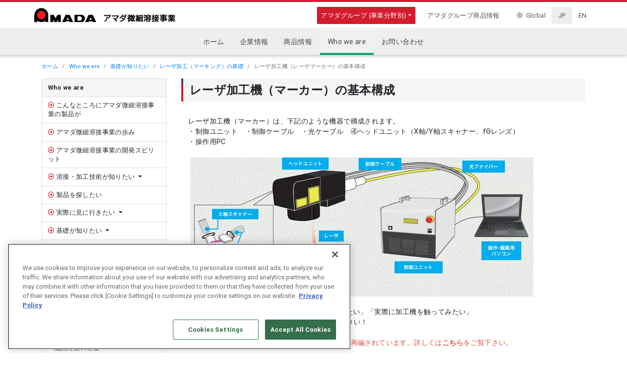

--- FILE ---
content_type: text/html; charset=utf-8
request_url: https://www.awt.amada.co.jp/ja/whoweare/basic-copy-2/lasermarking/lasermarkers/
body_size: 44906
content:

<!DOCTYPE html>
<html lang="ja">

<head>
<!-- Google Tag Manager -->
<script>(function(w,d,s,l,i){w[l]=w[l]||[];w[l].push({'gtm.start':
new Date().getTime(),event:'gtm.js'});var f=d.getElementsByTagName(s)[0],
j=d.createElement(s),dl=l!='dataLayer'?'&l='+l:'';j.async=true;j.src=
'https://www.googletagmanager.com/gtm.js?id='+i+dl;f.parentNode.insertBefore(j,f);
})(window,document,'script','dataLayer','GTM-P8DCMHX');</script>
<!-- End Google Tag Manager -->

  <meta charset="utf-8">
  <meta http-equiv="X-UA-Compatible" content="IE=edge">
  <meta name="viewport" content="width=device-width, initial-scale=1, shrink-to-fit=no">
  <!-- The above 3 meta tags *must* come first in the head; any other head content must come *after* these tags -->
  
  <meta name="description" content="レーザ加工機と一口で言っても、実際にはレーザ発振器からファイバー、加工ヘッドに至るまで、様々な機器で構成されています。このページでは、「それらの構造と役割」について解説しています。">
  <meta name="keywords" content="レーザマーカー、レーザ加工機、発振器、ヘッド、構成、役割">
  
  
  
    
    


  <title>基本構成と役割｜レーザマーカー｜レーザ加工機｜発振器｜ヘッド - アマダ微細溶接事業</title>
  <link rel="shortcut icon" href="/static/favicon.ico">
  <!-- Font Awesome -->
  <!-- <link rel="stylesheet" href="https://use.fontawesome.com/releases/v5.11.2/css/all.css"> -->
  <link rel="stylesheet" href="/static/amada1/fontawesome/css/all.min.css">
  <!-- Bootstrap -->
  <link rel="stylesheet" href="/static/amada1/css/bootstrap.min.css">
  <link rel="stylesheet" href="/static/amada1/css/mdb.min.css">
  <link rel="stylesheet" href="/static/amada1/css/amd-skin.css">
  <link rel="stylesheet" href="/static/amada1/js/slick/slick.css">
  <link rel="stylesheet" href="/static/amada1/js/slick/slick-theme.css">
  <link rel="stylesheet" href="/static/amada1/css/themify-icons.css">
  <link rel="stylesheet" href="/static/amada1/js/fancybox/jquery.fancybox.min.css">
  <!-- <link rel="stylesheet" href="/static/amada1/css/jquery.cookieBar.css"> -->

  <link rel="stylesheet" href="/static/amada1/css/style-slick.css">
  <link rel="stylesheet" href="/static/amada1/css/style-amd.css?update=1111c">
  <link rel="stylesheet" href="/static/amada1/css/style.css?update=0401">

  <!-- Global site tag (gtag.js) - Google Analytics -->
  <script async src="https://www.googletagmanager.com/gtag/js?id=UA-11520605-1"></script>
  <script>
    window.dataLayer = window.dataLayer || [];
    function gtag(){dataLayer.push(arguments);}
    gtag('js', new Date());

    gtag('config', 'UA-11520605-1');
  </script>

  <script type="text/javascript">
  piAId = '598151';
  piCId = '8877';
  piHostname = 'pi.pardot.com';

  (function() {
   function async_load(){
    var s = document.createElement('script'); s.type = 'text/javascript';
    s.src = ('https:' == document.location.protocol ? 'https://pi' : 'http://cdn') + '.pardot.com/pd.js';
    var c = document.getElementsByTagName('script')[0]; c.parentNode.insertBefore(s, c);
   }
   if(window.attachEvent) { window.attachEvent('onload', async_load); }
   else { window.addEventListener('load', async_load, false); }
  })();
  </script>

  

  
</head>

<body class="amd-skin">
<!-- Google Tag Manager (noscript) -->
<noscript><iframe src="https://www.googletagmanager.com/ns.html?id=GTM-P8DCMHX"
height="0" width="0" style="display:none;visibility:hidden"></iframe></noscript>
<!-- End Google Tag Manager (noscript) -->

  
  
<header id="amd-header-section">
  <!-- Navbar -->
  <nav class="navbar /*fixed-top*/ navbar-expand-lg navbar-light white amada" id="amd-nav-top1">
    <div class="container">
      <a class="navbar-brand" href="/" id="amd-logo">
        <!--<img class="align-top" src="/media/images/logo_w.gif" /><span class="ml-2 align-bottom">アマダウエルドテック</span>-->
        
        <img class="align-top" src="/media/images/logo_w_awt_ja.gif?update=0401" alt="アマダ微細溶接事業" />
        
        
      </a>
      <div class="collapse navbar-collapse" id="navbarSupportedContent-4">
        <ul class="navbar-nav ml-auto">
          <!-- Dropdown -->
          <li class="nav-item dropdown md-pills mx-1" id="groupcompanynav">
            <a class="nav-link dropdown-toggle waves-effect waves-light amd white-text" id="navbarDropdownMenuLink"
              data-toggle="dropdown" aria-haspopup="true" aria-expanded="false">アマダグループ (事業分野別)</a>
            <div class="dropdown-menu dropdown-primary" aria-labelledby="navbarDropdownMenuLink">
              <a class="dropdown-item dark-grey-text" href="//www.amada.co.jp/ja/">板金事業 (アマダ)</a>
              <a class="dropdown-item dark-grey-text" href="//www.awt.amada.co.jp/ja/">微細溶接事業 (アマダ)</a>
              <a class="dropdown-item dark-grey-text" href="//www.amc.amada.co.jp/ja/">切削・研削盤事業 (アマダマシナリー)</a>
              <a class="dropdown-item dark-grey-text" href="//www.amp.amada.co.jp/ja/">プレス自動化ソリューション事業 (アマダプレスシステム)</a>
            </div>
          </li>
          <li class="nav-item mx-1">
            <a class="nav-link waves-effect waves-light dark-grey-text amd-hover px-3 text-center"
              href="/ja/products/?group">アマダグループ商品情報</a>
          </li>
          <!--
          <li class="nav-item md-pills mx-1">
            <a class="nav-link waves-effect waves-light dark-grey-text" href="/contact/">
              <i class="fas fa-envelope grey-text"></i> お問い合わせ
            </a>
          </li>
          -->
          <li class="nav-item md-pills mx-1">
            <a class="nav-link waves-effect waves-light dark-grey-text" href="https://www.amada.com/" target="_blank">
              <i class="fas fa-globe grey-text"></i><span class="global"> Global</span></a>
          </li>
          <!-- language_chooser begin -->
          
          



<li class="nav-item md-pills nav-justified lang">
	<a class="nav-link waves-effect waves-light dark-grey-text active" href="/ja/whoweare/basic-copy-2/lasermarking/lasermarkers/" title="Change to language: JP">JP</a>
</li>

<li class="nav-item md-pills nav-justified lang">
	<a class="nav-link waves-effect waves-light dark-grey-text" href="/en/whoweare/basic-copy-2/lasermarking/lasermarkers/" title="Change to language: EN">EN</a>
</li>

<li class="nav-item md-pills nav-justified lang">
	<a class="nav-link waves-effect waves-light dark-grey-text" href="/zh-hans/whoweare/basic-copy-2/lasermarking/lasermarkers/" title="Change to language: 中文">中文</a>
</li>


          <!--  language_chooser end  -->
<!--          <li class="nav-item md-pills nav-justified lang">
            <a class="nav-link waves-effect waves-light dark-grey-text" href="/ja/" title="Change to language: JP">JP</a>
          </li>
          <li class="nav-item md-pills nav-justified lang">
            <a class="nav-link waves-effect waves-light dark-grey-text" href="/en/" title="Change to language: EN">EN</a>
          </li>
-->
        </ul>
      </div>
    </div>
  </nav>

  <nav class="navbar navbar-expand-lg navbar-dark bg-dark" id="amd-menu-wrap" role="navigation">
    <ul class="navbar-nav mx-auto sf-menu" id="amd-primary-menu">
<!--
      <li class="nav-item mb-4 displaynone">
        <form class="search-form" role="search">
          <div class="form-group my-0">
            <input class="form-control form-control-sm" type="text" placeholder="Search">
          </div>
        </form>
      </li>
-->
      



  

  <li class="nav-item" id="nav-item-home">
    <a class="nav-link"
      
          href="/ja/"
      
      >
      <span>ホーム</span>
    </a>
    

  </li>


  

  <li class="nav-item dropdown mega-dropdown" id="nav-item-corporate">
    <a class="nav-link"
      
          href="/ja/corporate/"
      
      >
      <span>企業情報</span>
    </a>
    
      <div class="dropdown-menu mega-menu p-4 dropdown-menu-right" aria-labelledby="dropdown-corporate">
        <div class="row">
          <div class="col-12 sub-menu mb-xl-0 mb-4">
            <h6 class="text-center mb-4"><a class="sub-title amd-text pb-2" style="font-size:1.1rem;" href="/ja/corporate/">企業情報</a></h6>
            <ul class="container list-unstyled px-0">
              

<li class="child">
  <a href="/ja/corporate/profile/" >会社概要</a>
  
</li>

<li class="child">
  <a href="/ja/corporate/principle/" >事業方針</a>
  
</li>

<li class="child">
  <a href="/ja/corporate/history/" >沿革</a>
  
</li>

<li class="child">
  <a href="https://www.amada.co.jp/ja/corporate/group/" class="external-link" target="_blank">アマダグループの主な事業会社</a>
  
</li>

<li class="child">
  <a href="/ja/corporate/environment/" >環境への取り組み</a>
  
</li>

<li class="child">
  <a href="/ja/corporate/domesticbases/" >国内ネットワーク・拠点</a>
  
</li>

<li class="child">
  <a href="/ja/corporate/overseas/" >海外ネットワーク・拠点</a>
  
</li>

<li class="child">
  <a href="/ja/corporate/agent/" >代理店一覧</a>
  
</li>

<li class="child">
  <a href="/ja/corporate/labo/" >LABO/プレサービス</a>
  
</li>

<li class="child">
  <a href="/ja/corporate/movie/" >事業イメージ動画</a>
  
</li>

            </ul>
          </div>
        </div>
      </div>
    

  </li>


  

  <li class="nav-item dropdown mega-dropdown" id="nav-item-products">
    <a class="nav-link"
      
          href="/ja/products/"
      
      >
      <span>商品情報</span>
    </a>
    
      <div class="dropdown-menu mega-menu p-4 dropdown-menu-right" aria-labelledby="dropdown-products">
        <div class="row">
          <div class="col-12 sub-menu mb-xl-0 mb-4">
            <h6 class="text-center mb-4"><a class="sub-title amd-text pb-2 waves-effect waves-light" href="/ja/products/" style="font-size:1.1rem;">商品情報</a></h6>
              <ul class="container list-unstyled px-0" id="dropdown-products-category1">
              </ul>
          </div>
        </div>
      </div>
    

  </li>


  

  <li class="nav-item dropdown mega-dropdown active" id="nav-item-whoweare">
    <a class="nav-link"
      
          href="/ja/whoweare/"
      
      >
      <span>Who we are</span>
    </a>
    
      <div class="dropdown-menu mega-menu p-4 dropdown-menu-right" aria-labelledby="dropdown-whoweare">
        <div class="row">
          <div class="col-12 sub-menu mb-xl-0 mb-4">
            <h6 class="text-center mb-4"><a class="sub-title amd-text pb-2" style="font-size:1.1rem;" href="/ja/whoweare/">Who we are</a></h6>
            <ul class="container list-unstyled px-0">
              

<li class="child">
  <a href="/ja/whoweare/purpose/" >こんなところにアマダ微細溶接事業の製品が</a>
  
</li>

<li class="child">
  <a href="/ja/whoweare/manufacturing/" >アマダ微細溶接事業の歩み</a>
  
</li>

<li class="child">
  <a href="/ja/whoweare/technology/" >アマダ微細溶接事業の開発スピリット</a>
  
</li>

<li class="child">
  <a href="/ja/whoweare/laserweldingresistanceweldingapplicationsindustriesnewtechnologies/" >溶接・加工技術が知りたい</a>
  
</li>

<li class="child">
  <a href="/ja/whoweare/productswelderssystems/" >製品を探したい</a>
  
</li>

<li class="child">
  <a href="/ja/whoweare/event/" >実際に見に行きたい</a>
  
</li>

<li class="child ancestor">
  <a href="/ja/whoweare/basic-copy-2/" >基礎が知りたい</a>
  
</li>

<li class="child">
  <a href="/ja/whoweare/artificialintelligence/" >品質管理で困っている</a>
  
</li>

<li class="child">
  <a href="/ja/whoweare/medialibrary/" >Youtubeチャンネル</a>
  
</li>

            </ul>
          </div>
        </div>
      </div>
    

  </li>


  

  <li class="nav-item dropdown mega-dropdown" id="nav-item-contact">
    <a class="nav-link"
      
          href="/ja/contact/"
      
      >
      <span>お問い合わせ</span>
    </a>
    
      <div class="dropdown-menu mega-menu p-4 dropdown-menu-right" aria-labelledby="dropdown-contact">
        <div class="row">
          <div class="col-12 sub-menu mb-xl-0 mb-4">
            <h6 class="text-center mb-4"><a class="sub-title amd-text pb-2" style="font-size:1.1rem;" href="/ja/contact/">お問い合わせ</a></h6>
            <ul class="container list-unstyled px-0">
              

<li class="child">
  <a href="/ja/contact/awt/" >商品・一般お問い合わせ</a>
  
</li>

<li class="child">
  <a href="/ja/contact/after_service/" >微細溶接アフターサービス窓口</a>
  
</li>

<li class="child">
  <a href="/ja/contact/parameta_sheet/" >該非判定書のお手続き</a>
  
</li>

<li class="child">
  <a href="/ja/contact/past_models/" >生産中止機種一覧</a>
  
</li>

<li class="child">
  <a href="/ja/contact/useful/" >お役立ち情報</a>
  
</li>

            </ul>
          </div>
        </div>
      </div>
    

  </li>



      <li class="nav-item dropdown mt-4 mb-1 displaynone">
        <a class="amd-sub-ddown waves-effect waves-light amd">アマダグループ (事業分野別)</a>
        <div class="amd-sub-menu" id="groupcompanynav2">
          <a class="dropdown-item" href="//www.amada.co.jp/ja/">板金事業 <span>(アマダ)</span></a>
          <a class="dropdown-item" href="//www.awt.amada.co.jp/ja/">微細溶接事業 <span>(アマダ)</span></a>
          <a class="dropdown-item" href="//www.amc.amada.co.jp/ja/">切削・研削盤事業 <span>(アマダマシナリー)</span></a>
          <a class="dropdown-item" href="//www.amp.amada.co.jp/ja/">プレス自動化ソリューション事業 <span>(アマダプレスシステム)</span></a>
        </div>
      </li>
      <li class="nav-item mb-1 displaynone">
        <a class="nav-link waves-effect waves-light amd"
          href="/ja/products/?group">アマダグループ商品情報</a>
      </li>
      <li class="nav-item md-pills displaynone mb-1">
        <a class="nav-link waves-effect waves-light" href="/ja/contact/">
          <i class="fas fa-envelope grey-text"></i> お問い合わせ
        </a>
      </li>
      <li class="nav-item md-pills displaynone mb-1">
        <a class="nav-link waves-effect waves-light" href="https://www.amada.com/" target="_blank">
          <i class="fas fa-globe grey-text"></i> Global</a>
      </li>
      <!-- language_chooser begin -->
      <div class="language_chooser displaynone">
      
      



<li class="nav-item md-pills nav-justified lang">
	<a class="nav-link waves-effect waves-light dark-grey-text active" href="/ja/whoweare/basic-copy-2/lasermarking/lasermarkers/" title="Change to language: JP">JP</a>
</li>

<li class="nav-item md-pills nav-justified lang">
	<a class="nav-link waves-effect waves-light dark-grey-text" href="/en/whoweare/basic-copy-2/lasermarking/lasermarkers/" title="Change to language: EN">EN</a>
</li>

<li class="nav-item md-pills nav-justified lang">
	<a class="nav-link waves-effect waves-light dark-grey-text" href="/zh-hans/whoweare/basic-copy-2/lasermarking/lasermarkers/" title="Change to language: 中文">中文</a>
</li>


      <!--  language_chooser end  -->
      </div>
      <!-- <div class="language_chooser displaynone">
        <li class="nav-item md-pills nav-justified lang">
          <a class="nav-link waves-effect waves-light dark-grey-text active" href="/ja/" title="Change to language: JP">JP</a>
        </li>
        <li class="nav-item md-pills nav-justified lang">
          <a class="nav-link waves-effect waves-light dark-grey-text" href="https://www.amy.amada.co.jp/e/" title="Change to language: EN" target="_blank">EN</a>
        </li>
      </div> -->

    </ul>
  </nav>
  <!-- Navbar -->
</header>

  <div class="amd-main">
    <!-- <div class="container"> -->
    
<div class="container">
  <ol class="breadcrumb mt-3">
    

	<li class="breadcrumb-item"><a href="/ja/">ホーム</a></li>



	<li class="breadcrumb-item"><a href="/ja/whoweare/">Who we are</a></li>



	<li class="breadcrumb-item"><a href="/ja/whoweare/basic-copy-2/">基礎が知りたい</a></li>



	<li class="breadcrumb-item"><a href="/ja/whoweare/basic-copy-2/lasermarking/">レーザ加工（マーキング）の基礎</a></li>



	<li class="breadcrumb-item active"><span>レーザ加工機（レーザマーカー）の基本構成</span></li>


  </ol>
  <div class="row">
    <aside class="sidebar col-lg-3 mb-4 mt-4 mt-lg-0 order-2 order-lg-1 left-sidebar">
      <h3 class="sr-only">サイドバー</h3>
      
        
        <div class="list-group panel">
          
            


    <a class="list-group-item dropdown-toggle"
      
          data-toggle="" 
          aria-haspopup="true" 
          aria-expanded="false" 
          id="dt-71" 
      
      href="/ja/whoweare/"
      >
      Who we are
    </a>
    
      <div class="collapse" id="dd-71" aria-labelledby="dt-71">
        


    <a class="list-group-item"
      
      
      href="/ja/whoweare/purpose/"
      >
      こんなところにアマダ微細溶接事業の製品が
    </a>
    

    <a class="list-group-item"
      
      
      href="/ja/whoweare/manufacturing/"
      >
      アマダ微細溶接事業の歩み
    </a>
    

    <a class="list-group-item"
      
      
      href="/ja/whoweare/technology/"
      >
      アマダ微細溶接事業の開発スピリット
    </a>
    

    <a class="list-group-item dropdown-toggle"
      
          data-toggle="" 
          aria-haspopup="true" 
          aria-expanded="false" 
          id="dt-554" 
      
      href="/ja/whoweare/laserweldingresistanceweldingapplicationsindustriesnewtechnologies/"
      >
      溶接・加工技術が知りたい
    </a>
    
      <div class="collapse" id="dd-554" aria-labelledby="dt-554">
        


    <a class="list-group-item dropdown-toggle"
      
          data-toggle="" 
          aria-haspopup="true" 
          aria-expanded="false" 
          id="dt-555" 
      
      href="/ja/whoweare/laserweldingresistanceweldingapplicationsindustriesnewtechnologies/newtechnology_laserwelding_spatter_copper/"
      >
      新技術
    </a>
    
      <div class="collapse" id="dd-555" aria-labelledby="dt-555">
        


    <a class="list-group-item"
      
      
      href="/ja/whoweare/laserweldingresistanceweldingapplicationsindustriesnewtechnologies/newtechnology_laserwelding_spatter_copper/activeheatcontrol_laserwelding_laserhardening_lasersoldering/"
      >
      加工端基準の新しいレーザ出力制御技術
    </a>
    

    <a class="list-group-item"
      
      
      href="/ja/whoweare/laserweldingresistanceweldingapplicationsindustriesnewtechnologies/newtechnology_laserwelding_spatter_copper/copperlaserwelding_spatterless_dualbeamlaser/"
      >
      銅のスパッタレスを実現するレーザ溶接技術
    </a>
    

      </div>
    

    <a class="list-group-item dropdown-toggle"
      
          data-toggle="" 
          aria-haspopup="true" 
          aria-expanded="false" 
          id="dt-556" 
      
      href="/ja/whoweare/laserweldingresistanceweldingapplicationsindustriesnewtechnologies/industry/"
      >
      業界別アプリケーション紹介
    </a>
    
      <div class="collapse" id="dd-556" aria-labelledby="dt-556">
        


    <a class="list-group-item dropdown-toggle"
      
          data-toggle="" 
          aria-haspopup="true" 
          aria-expanded="false" 
          id="dt-558" 
      
      href="/ja/whoweare/laserweldingresistanceweldingapplicationsindustriesnewtechnologies/industry/car/"
      >
      自動車
    </a>
    
      <div class="collapse" id="dd-558" aria-labelledby="dt-558">
        


    <a class="list-group-item"
      
      
      href="/ja/whoweare/laserweldingresistanceweldingapplicationsindustriesnewtechnologies/industry/car/sensor/"
      >
      センサー
    </a>
    

    <a class="list-group-item"
      
      
      href="/ja/whoweare/laserweldingresistanceweldingapplicationsindustriesnewtechnologies/industry/car/other/"
      >
      その他
    </a>
    

    <a class="list-group-item"
      
      
      href="/ja/whoweare/laserweldingresistanceweldingapplicationsindustriesnewtechnologies/industry/car/engineparts/"
      >
      NEW!　エンジン部品
    </a>
    

    <a class="list-group-item"
      
      
      href="/ja/whoweare/laserweldingresistanceweldingapplicationsindustriesnewtechnologies/industry/car/motorparts/"
      >
      NEW!　エンジン部品
    </a>
    

      </div>
    

    <a class="list-group-item dropdown-toggle"
      
          data-toggle="" 
          aria-haspopup="true" 
          aria-expanded="false" 
          id="dt-564" 
      
      href="/ja/whoweare/laserweldingresistanceweldingapplicationsindustriesnewtechnologies/industry/mobile/"
      >
      モバイル
    </a>
    
      <div class="collapse" id="dd-564" aria-labelledby="dt-564">
        


    <a class="list-group-item"
      
      
      href="/ja/whoweare/laserweldingresistanceweldingapplicationsindustriesnewtechnologies/industry/mobile/electronicparts/"
      >
      電子部品
    </a>
    

      </div>
    

    <a class="list-group-item"
      
      
      href="/ja/whoweare/laserweldingresistanceweldingapplicationsindustriesnewtechnologies/industry/semiconductor/"
      >
      半導体・パワー半導体
    </a>
    

    <a class="list-group-item"
      
      
      href="/ja/whoweare/laserweldingresistanceweldingapplicationsindustriesnewtechnologies/industry/batteryparts/"
      >
      NEW!　バッテリー
    </a>
    

    <a class="list-group-item"
      
      
      href="/ja/whoweare/laserweldingresistanceweldingapplicationsindustriesnewtechnologies/industry/light/"
      >
      光通信
    </a>
    

    <a class="list-group-item"
      
      
      href="/ja/whoweare/laserweldingresistanceweldingapplicationsindustriesnewtechnologies/industry/medical/"
      >
      医療
    </a>
    

    <a class="list-group-item"
      
      
      href="/ja/whoweare/laserweldingresistanceweldingapplicationsindustriesnewtechnologies/industry/others/"
      >
      その他
    </a>
    

      </div>
    

    <a class="list-group-item dropdown-toggle"
      
          data-toggle="" 
          aria-haspopup="true" 
          aria-expanded="false" 
          id="dt-557" 
      
      href="/ja/whoweare/laserweldingresistanceweldingapplicationsindustriesnewtechnologies/app/"
      >
      工法別アプリケーション紹介
    </a>
    
      <div class="collapse" id="dd-557" aria-labelledby="dt-557">
        


    <a class="list-group-item"
      
      
      href="/ja/whoweare/laserweldingresistanceweldingapplicationsindustriesnewtechnologies/app/laserwelding/"
      >
      レーザ溶接
    </a>
    

    <a class="list-group-item"
      
      
      href="/ja/whoweare/laserweldingresistanceweldingapplicationsindustriesnewtechnologies/app/lasersoldering/"
      >
      レーザはんだ付け
    </a>
    

    <a class="list-group-item"
      
      
      href="/ja/whoweare/laserweldingresistanceweldingapplicationsindustriesnewtechnologies/app/laserhardening/"
      >
      レーザ焼き入れ
    </a>
    

    <a class="list-group-item"
      
      
      href="/ja/whoweare/laserweldingresistanceweldingapplicationsindustriesnewtechnologies/app/laserresinwelding/"
      >
      レーザ樹脂溶着
    </a>
    

    <a class="list-group-item"
      
      
      href="/ja/whoweare/laserweldingresistanceweldingapplicationsindustriesnewtechnologies/app/lasermarking/"
      >
      レーザ印字/加工
    </a>
    

    <a class="list-group-item"
      
      
      href="/ja/whoweare/laserweldingresistanceweldingapplicationsindustriesnewtechnologies/app/lasercutting/"
      >
      レーザ切断
    </a>
    

    <a class="list-group-item"
      
      
      href="/ja/whoweare/laserweldingresistanceweldingapplicationsindustriesnewtechnologies/app/finespotwelder/"
      >
      抵抗溶接
    </a>
    

    <a class="list-group-item"
      
      
      href="/ja/whoweare/laserweldingresistanceweldingapplicationsindustriesnewtechnologies/app/finespotwelderfusing/"
      >
      ヒュージング
    </a>
    

    <a class="list-group-item"
      
      
      href="/ja/whoweare/laserweldingresistanceweldingapplicationsindustriesnewtechnologies/app/finespotweldercompacting/"
      >
      コンパクティング
    </a>
    

    <a class="list-group-item"
      
      
      href="/ja/whoweare/laserweldingresistanceweldingapplicationsindustriesnewtechnologies/app/pulsedtigwelder/"
      >
      パルスTIG溶接
    </a>
    

      </div>
    

      </div>
    

    <a class="list-group-item"
      
      
      href="/ja/whoweare/productswelderssystems/"
      >
      製品を探したい
    </a>
    

    <a class="list-group-item dropdown-toggle"
      
          data-toggle="" 
          aria-haspopup="true" 
          aria-expanded="false" 
          id="dt-508" 
      
      href="/ja/whoweare/event/"
      >
      実際に見に行きたい
    </a>
    
      <div class="collapse" id="dd-508" aria-labelledby="dt-508">
        


    <a class="list-group-item"
      
      
      href="/ja/whoweare/event/publicevents/"
      >
      公共展示会
    </a>
    

    <a class="list-group-item"
      
      
      href="/ja/whoweare/event/exhibitions/"
      >
      プライベート展示会＆ミニフォーラム
    </a>
    

      </div>
    

    <a class="list-group-item dropdown-toggle"
      
          data-toggle="" 
          aria-haspopup="true" 
          aria-expanded="false" 
          id="dt-599" 
      
      href="/ja/whoweare/basic-copy-2/"
      >
      基礎が知りたい
    </a>
    
      <div class="collapse" id="dd-599" aria-labelledby="dt-599">
        


    <a class="list-group-item dropdown-toggle"
      
          data-toggle="" 
          aria-haspopup="true" 
          aria-expanded="false" 
          id="dt-600" 
      
      href="/ja/whoweare/basic-copy-2/laserwelding/"
      >
      レーザ溶接の基礎
    </a>
    
      <div class="collapse" id="dd-600" aria-labelledby="dt-600">
        


    <a class="list-group-item"
      
      
      href="/ja/whoweare/basic-copy-2/laserwelding/laserbeam/"
      >
      レーザとは
    </a>
    

    <a class="list-group-item"
      
      
      href="/ja/whoweare/basic-copy-2/laserwelding/howtoweld/"
      >
      レーザ溶接とは
    </a>
    

    <a class="list-group-item"
      
      
      href="/ja/whoweare/basic-copy-2/laserwelding/laserwelders/"
      >
      レーザ溶接機の基本構成
    </a>
    

    <a class="list-group-item"
      
      
      href="/ja/whoweare/basic-copy-2/laserwelding/features/"
      >
      レーザ溶接機の種類と特長
    </a>
    

    <a class="list-group-item"
      
      
      href="/ja/whoweare/basic-copy-2/laserwelding/quality/"
      >
      レーザ溶接の品質管理
    </a>
    

      </div>
    

    <a class="list-group-item dropdown-toggle"
      
          data-toggle="" 
          aria-haspopup="true" 
          aria-expanded="false" 
          id="dt-606" 
      
      href="/ja/whoweare/basic-copy-2/lasermarking/"
      >
      レーザ加工（マーキング）の基礎
    </a>
    
      <div class="collapse" id="dd-606" aria-labelledby="dt-606">
        


    <a class="list-group-item"
      
      
      href="/ja/whoweare/basic-copy-2/lasermarking/laserbeam/"
      >
      レーザとは
    </a>
    

    <a class="list-group-item"
      
      
      href="/ja/whoweare/basic-copy-2/lasermarking/howtoprint/"
      >
      レーザ加工（マーキング）とは
    </a>
    

    <a class="list-group-item selected"
      
      
      href="/ja/whoweare/basic-copy-2/lasermarking/lasermarkers/"
      >
      レーザ加工機（レーザマーカー）の基本構成
    </a>
    

      </div>
    

    <a class="list-group-item dropdown-toggle"
      
          data-toggle="" 
          aria-haspopup="true" 
          aria-expanded="false" 
          id="dt-610" 
      
      href="/ja/whoweare/basic-copy-2/resistancewelding/"
      >
      抵抗溶接の基礎
    </a>
    
      <div class="collapse" id="dd-610" aria-labelledby="dt-610">
        


    <a class="list-group-item"
      
      
      href="/ja/whoweare/basic-copy-2/resistancewelding/electricresistancewelding/"
      >
      抵抗溶接とは
    </a>
    

    <a class="list-group-item"
      
      
      href="/ja/whoweare/basic-copy-2/resistancewelding/howtoweld/"
      >
      抵抗溶接の方法
    </a>
    

    <a class="list-group-item"
      
      
      href="/ja/whoweare/basic-copy-2/resistancewelding/resistancewelders/"
      >
      抵抗溶接機の基本構成
    </a>
    

    <a class="list-group-item"
      
      
      href="/ja/whoweare/basic-copy-2/resistancewelding/conditions/"
      >
      抵抗溶接の5大条件
    </a>
    

    <a class="list-group-item"
      
      
      href="/ja/whoweare/basic-copy-2/resistancewelding/weldingpowersupply/"
      >
      抵抗溶接電源の種類と特長
    </a>
    

    <a class="list-group-item"
      
      
      href="/ja/whoweare/basic-copy-2/resistancewelding/quality/"
      >
      抵抗溶接の品質管理
    </a>
    

      </div>
    

      </div>
    

    <a class="list-group-item"
      
      
      href="/ja/whoweare/artificialintelligence/"
      >
      品質管理で困っている
    </a>
    

    <a class="list-group-item"
      
      
      href="/ja/whoweare/medialibrary/"
      >
      Youtubeチャンネル
    </a>
    

      </div>
    

          
        </div>
      
    </aside>
    <div class="content main-col-content col-lg-9 order-1 order-lg-2">
      

<div class="row">
    
        

<div class="col">
    
        <h1 class="hd-type01">レーザ加工機（マーカー）の基本構成</h1>

<p>　レーザ加工機（マーカー）は、下記のような機器で構成されます。<br>
　・制御ユニット　・制御ケーブル　・光ケーブル　④ヘッドユニット（X軸/Y軸スキャナー、fΘレンズ）<br>
　・操作用PC<br>
　<br>
　









<img src="/media/filer_public_thumbnails/filer_public/75/4e/754edd65-c65c-4147-bb3a-0a5ad551b5fc/rezajia-gong-ji-ji-ben-gou-cheng.png__700x284_q85_subsampling-2.jpg"
    alt=""
     width="700"
     height="284"
    
    class="img-fluid"
>









<br>
<br>
「HPだけでは理解しきれない」「もっと詳しく知りたい」「実際に加工機を触ってみたい」<br>
　そんなお客様は是非、<strong><a href="https://testwww.awt.amada.co.jp/ja/contact/awt/products/" target="_blank">HPお問い合わせ</a></strong>へご連絡下さい！<br>
<br>
<span style="color: #e74c3c;">※旧アマダウエルドテックは、アマダ微細溶接事業に再編されています。詳しくは</span><strong><a href="https://www.awt.amada.co.jp/php/info/images/000380_1.pdf" target="_blank"><span style="color: #e74c3c;">こちら</span></a></strong><span style="color: #e74c3c;">をご覧下さい。</span></p>

<h3 class="hd-type03"><span style="color: #ffffff;"><span style="background-color: #000000;">制御ユニット</span></span></h3>

<p>　レーザ溶接機本体は、レーザを生み出す「発振器」とそれを制御する「コントローラー」で構成されます。<br>
　発振器は「エンジン」とも呼ばれ、励起源・レーザ媒質・共振器ミラーなどのレーザを発振する機構が1つになった<br>
　ものをいいます。<br>
　コントローラーは、出力や照射時間などの条件入力とそれに基づいた発振器の制御を行うユニットのことをいいます。<br>
　<br>
　　</p>

<h3 class="hd-type03"><span style="color: #ffffff;"><span style="background-color: #000000;">光ファイバー</span></span></h3>

<p>　光ファイバーは一般的に下記図のように構成され、レーザ溶接機本体から溶接ヘッドまでレーザを伝搬する役割を持ちま<br>
　す。レーザの通り道である「コア」は合成石英製で、長く細いガラスに近いものとなっています。<br>
　このため、定められた曲げRを超えてしまうと破断する恐れがあり、適切な扱いが必要となります。<br>
<br>
　</p>

<h3 class="hd-type03"><span style="color: #ffffff;"><span style="background-color: #000000;">制御ケーブル</span></span></h3>

<p>　溶制御ユニットと後述するヘッドユニットとを繋ぎ、各種信号をヘッドユニットへ送るためのケーブルです。<br>
　このケーブルを繋ぐことで、設定条件通りにレーザを走査することができます。<br>
 </p>

<h3 class="hd-type03"><span style="color: #ffffff;"><span style="background-color: #000000;">ヘッドユニット</span></span></h3>

<p>　ヘッドユニットは、制御ユニットで発振され光ファイバーを通して伝搬さらたレーザを加工点へ集光、走査する<br>
　ユニットのことをいいます。レーザ加工機の場合は、駆動機構（X軸/Y軸スキャナー）を持ち、レーザを動かす<br>
　（走査する）ことが出来るスキャナーヘッドが一般的です。<br>
 </p>
    
</div>

    
</div>
<h2 class="hd-type02">その他の基礎知識はこちら</h2><p><strong><span style="color: #2980b9;">　・<a href="https://www.awt.amada.co.jp/ja/whoweare/basic-copy-2/lasermarking/laserbeam/" target="_blank">レーザとは</a></span><br>
<span style="color: #2980b9;">　・<a href="https://www.awt.amada.co.jp/ja/whoweare/basic-copy-2/lasermarking/howtoprint/" target="_blank">レーザ加工（マーキング）とは</a><br>
　</span><span style="color: null;">・レーザ加工機（マーカー）の基本構成</span></strong><br>
 </p><h2 class="hd-type02">アプリケーション紹介</h2><p>　レーザ加工にはマーキング以外にも様々なものがあり、その適用範囲が非常に広いものです。<br>
　当社では、業界別や工法別にアプリケーションを紹介するページを新設しており、そこに詳細を記載しております。<br>
<br>
　<a href="https://www.awt.amada.co.jp/ja/whoweare/laserweldingresistancewelding-copy-2/" target="_blank"><u><strong>業界別アプリケーション紹介</strong></u></a><br>
　<a href="https://www.awt.amada.co.jp/ja/whoweare/laserweldingresistancewelding-copy-2/" target="_blank"><u><strong>工法別アプリケーション紹介</strong></u></a><br>
<br>
　こちらもアクセスのうえ、ご不明点やサンプル実験のご要望があれば是非、<br>
　HPお問い合わせか最寄りの営業所までご連絡下さい！<br>
<br>
<br>
 </p>
    </div>
  </div>
</div>

<div class="container-fluid mt-4" style="background-color:#eee;">
    <div class="container py-3 border-bottom">
        <!-- Section: Contact -->
        <section>
            <!-- Grid row -->
            <div class="row justify-content-center">
              <div class="col-12 col-md-8">
                <div class="row align-items-center">
  
                  <!-- Grid column -->
                  <div class="col-12 col-md-7 dark-grey-text">
                    <div class="text-center text-md-left">
                      <p class="mb-0"><small>アマダ微細溶接事業の製品・製品の修理／復旧、および企業活動についてのお問い合わせ窓口をご案内しております。</small></p>
                    </div>
                  </div>
                  <!-- Grid column -->
  
                  <!-- Grid column -->
                  <div class="col-12 col-md-5 dark-grey-text">
                    <div class="text-center text-md-left">
                      <a href="/ja/contact/" class="btn mr-0 btn-primary clearfix d-inline-block"><i class="fas fa-chevron-right red-text"></i> お問い合わせ窓口</a>
                    </div>
                  </div>
                  <!-- Grid column -->
  
                </div>
              </div>
            </div>
            <!-- Grid row -->
        </section>
        <!-- Section: Contact -->
    </div>
  </div>

<div style="background-color:#eee;">
    <div class="container">
        <!-- Grid row -->
        <div class="row py-2 d-flex align-items-center">
            <!-- Grid column -->
            <div class="col-12 text-center">
                <!--Facebook-->
                <a href="https://www.facebook.com/amd.jp/" class="btn btn-sm btn-fb" type="button" role="button" id="facebook" target="_blank"><i
                    class="fab fa-facebook"></i></a>
                <!--YouTube-->
                <a href="https://www.youtube.com/user/AmadaCompany/" class="btn btn-sm btn-yt" type="button" role="button" id="youtube" target="_blank"><i
                    class="fab fa-youtube"></i></a>
                <!--Twitter-->
                <!-- <a class="btn btn-sm btn-tw" type="button" role="button" id="twitter-share" target="_blank"><i
                    class="fab fa-twitter text-white"></i></a> -->
            </div>
            <!-- Grid column -->
        </div>
        <!-- Grid row -->
    </div>
</div>


<footer class="page-footer text-md-left">
    <!-- Footer Links -->
    <div class="container pt-5 mt-0 mb-4 text-md-left" id="footer-link">
        <div class="row mt-3">
            



<div class="col-6 col-lg-3 col-xl-3 mb-4" id="footer-menu-home">
  <h6><a href="/ja/" >ホーム</a></h6>
  <hr class="red mb-1 mt-0 d-inline-block mx-auto" style="width: 60px;">
  <ul>
  
  </ul>
</div>


<div class="col-6 col-lg-3 col-xl-3 mb-4" id="footer-menu-corporate">
  <h6><a href="/ja/corporate/" >企業情報</a></h6>
  <hr class="red mb-1 mt-0 d-inline-block mx-auto" style="width: 60px;">
  <ul>
  
    

<li class="child">
  <a href="/ja/corporate/profile/" >会社概要</a>
  
</li>

<li class="child">
  <a href="/ja/corporate/principle/" >事業方針</a>
  
</li>

<li class="child">
  <a href="/ja/corporate/history/" >沿革</a>
  
</li>

<li class="child">
  <a href="https://www.amada.co.jp/ja/corporate/group/" class="external-link" target="_blank">アマダグループの主な事業会社</a>
  
</li>

<li class="child">
  <a href="/ja/corporate/environment/" >環境への取り組み</a>
  
</li>

<li class="child">
  <a href="/ja/corporate/domesticbases/" >国内ネットワーク・拠点</a>
  
</li>

<li class="child">
  <a href="/ja/corporate/overseas/" >海外ネットワーク・拠点</a>
  
</li>

<li class="child">
  <a href="/ja/corporate/agent/" >代理店一覧</a>
  
</li>

<li class="child">
  <a href="/ja/corporate/labo/" >LABO/プレサービス</a>
  
</li>

<li class="child">
  <a href="/ja/corporate/movie/" >事業イメージ動画</a>
  
</li>

  
  </ul>
</div>


<div class="col-6 col-lg-3 col-xl-3 mb-4" id="footer-menu-products">
  <h6><a href="/ja/products/" >商品情報</a></h6>
  <hr class="red mb-1 mt-0 d-inline-block mx-auto" style="width: 60px;">
  <ul>
  
  </ul>
</div>


<div class="col-6 col-lg-3 col-xl-3 mb-4" id="footer-menu-whoweare">
  <h6><a href="/ja/whoweare/" >Who we are</a></h6>
  <hr class="red mb-1 mt-0 d-inline-block mx-auto" style="width: 60px;">
  <ul>
  
    

<li class="child">
  <a href="/ja/whoweare/purpose/" >こんなところにアマダ微細溶接事業の製品が</a>
  
</li>

<li class="child">
  <a href="/ja/whoweare/manufacturing/" >アマダ微細溶接事業の歩み</a>
  
</li>

<li class="child">
  <a href="/ja/whoweare/technology/" >アマダ微細溶接事業の開発スピリット</a>
  
</li>

<li class="child">
  <a href="/ja/whoweare/laserweldingresistanceweldingapplicationsindustriesnewtechnologies/" >溶接・加工技術が知りたい</a>
  
</li>

<li class="child">
  <a href="/ja/whoweare/productswelderssystems/" >製品を探したい</a>
  
</li>

<li class="child">
  <a href="/ja/whoweare/event/" >実際に見に行きたい</a>
  
</li>

<li class="child ancestor">
  <a href="/ja/whoweare/basic-copy-2/" >基礎が知りたい</a>
  
</li>

<li class="child">
  <a href="/ja/whoweare/artificialintelligence/" >品質管理で困っている</a>
  
</li>

<li class="child">
  <a href="/ja/whoweare/medialibrary/" >Youtubeチャンネル</a>
  
</li>

  
  </ul>
</div>


<div class="col-6 col-lg-3 col-xl-3 mb-4" id="footer-menu-contact">
  <h6><a href="/ja/contact/" >お問い合わせ</a></h6>
  <hr class="red mb-1 mt-0 d-inline-block mx-auto" style="width: 60px;">
  <ul>
  
    

<li class="child">
  <a href="/ja/contact/awt/" >商品・一般お問い合わせ</a>
  
</li>

<li class="child">
  <a href="/ja/contact/after_service/" >微細溶接アフターサービス窓口</a>
  
</li>

<li class="child">
  <a href="/ja/contact/parameta_sheet/" >該非判定書のお手続き</a>
  
</li>

<li class="child">
  <a href="/ja/contact/past_models/" >生産中止機種一覧</a>
  
</li>

<li class="child">
  <a href="/ja/contact/useful/" >お役立ち情報</a>
  
</li>

  
  </ul>
</div>


            <!-- <div class="col-md-6 col-lg-3 col-xl-3 mx-auto"></div> -->
            <!-- <div class="col-md-6 text-center text-md-right"> 
            </div> -->
            <!-- Grid column -->
            <div class="col-6 col-lg-3 col-xl-3 mb-4">
                <h6 class="white-text">アマダグループ企業</h6>
                <hr class="red mb-1 mt-0 d-inline-block mx-auto" style="width: 60px;">
                <ul>
                    <li><a href="//www.amada.co.jp/ja/">アマダ</a></li>
                    <li><a href="//www.amc.amada.co.jp/ja/">アマダマシナリー</a></li>
                    <li><a href="//www.amp.amada.co.jp/ja/">アマダプレスシステム</a></li>
                </ul>
            </div>
        </div>
    </div>
    <!-- Footer Links -->
    <div class="" style="font-size:12px;">
        <div class="container text-center border-top border-bottom">
            <!-- Grid row -->
            <div class="row d-flex justify-content-center py-2">
                <!-- Grid column -->
                <div class="col-4 col-lg-2 text-center">
                    <a href="/ja/sitemap/">サイトマップ</a>
                </div>
                <div class="col-4 col-lg-2 text-center border-left border-right">
                    <a target="blank" href="//www.amada.co.jp/ja/utility/privacy/">プライバシー<br class="mobile-br">ポリシー</a>
                </div>
                <div class="col-4 col-lg-2 text-center">
                    <a target="blank" href="//www.amada.co.jp/ja/utility/sitepolicy/">サイトポリシー</a>
                </div>
            </div>
        </div>
    </div>
    <!-- Copyright -->
    <div class="footer-copyright py-3 text-center">
        <div class="container-fluid">
            ©2020 <a href="//www.awt.amada.co.jp/ja/">AMADA CO., LTD.</a> All Rights Reserved.
        </div>
    </div>
    <!-- Copyright -->
</footer>

    <!-- </div> -->
  </div>
  <a id="back2top" class="amd-gotop"></a>
  <!-- for test only -->
  <!-- <button id="reload-cookies" type="button" class="btn btn-sm btn-outline-danger"><i class="fas fa-redo"></i> Cookie 再表示 TEST ONLY</button> -->
</body>
<script src="/static/amada1/js/jquery-3.4.1.min.js"></script>
<script src="/static/amada1/js/popper.min.js"></script>
<script src="/static/amada1/js/bootstrap.min.js"></script>
<script src="/static/amada1/js/mdb.min.js"></script>
<script src="/static/amada1/js/slick/slick.min.js"></script>
<script src="/static/amada1/js/fancybox/jquery.fancybox.min.js"></script>
<script src="/static/amada1/js/jquery.rwdImageMaps.min.js"></script>
<!-- <script src="/static/amada1/js/jquery.cookieBar.min.js"></script> -->
<!-- <script src="/static/amada1/js/jquery.validate.min.js"></script> -->

<script src="/static/amada1/js/custom-slick.js"></script>
<script src="/static/amada1/js/custom.js?update=1020"></script>
<script>
  //お問い合わせフォーム高さ調整スクリプト
  window.addEventListener("message", receiveSize, false);
    function receiveSize(e) {
      if (e.origin === "https://go.amada.miyachi.com" && e.data.execFlg === "autoHeight") {
        document.getElementById("formArea").style.height = e.data.height + "px";
        $("html,body").animate({scrollTop:$('body').offset().top});
      }
    }
</script>




</html>


--- FILE ---
content_type: text/css
request_url: https://www.awt.amada.co.jp/static/amada1/css/amd-skin.css
body_size: 19208
content:
.colorsetting {
  background: #000000; /*4285f4*/
  background: #777777; /*2a75f3*/
  background: #616161; /*0d5bdd*/
  background: #929292; /*5a95f5*/
  background: #5b5b5b; /*0f56c8*/
  background: #8a8a8a; /*4c8bf5*/
  background: #565656; /*0b51c5*/
  background: #000 /*page-footer#6f7178*/
}

.amd-skin .gradient {
  background: #ababab;
  background: linear-gradient(135deg, #ababab 0%, #fff 100%); }

.amd-skin .primary-color, .amd-skin ul.stepper li.active a .circle, ul.stepper li.active a .amd-skin .circle, .amd-skin ul.stepper li.completed a .circle, ul.stepper li.completed a .amd-skin .circle {
  background-color: #000 !important; }

.amd-skin .navbar {
  color: #424242;
  background-color: #fff; }
  .amd-skin .navbar .navbar-nav .nav-item .dropdown-menu a {
    color: #000; }
    .amd-skin .navbar .navbar-nav .nav-item .dropdown-menu a:hover, .amd-skin .navbar .navbar-nav .nav-item .dropdown-menu a:focus, .amd-skin .navbar .navbar-nav .nav-item .dropdown-menu a:active {
      background-color: #f3f3f3; }
  .amd-skin .navbar .navbar-nav .nav-item a {
    color: #424242; }
  .amd-skin .navbar.double-nav a {
    color: #424242; }
  .amd-skin .navbar form .md-form .form-control {
    font-weight: 300;
    color: #424242; }
    .amd-skin .navbar form .md-form .form-control::-webkit-input-placeholder {
      color: #424242; }
    .amd-skin .navbar form .md-form .form-control::-moz-placeholder {
      color: #424242; }
    .amd-skin .navbar form .md-form .form-control:-ms-input-placeholder {
      color: #424242; }
    .amd-skin .navbar form .md-form .form-control::-ms-input-placeholder {
      color: #424242; }
    .amd-skin .navbar form .md-form .form-control::placeholder {
      color: #424242; }
  .amd-skin .navbar.navbar-dark form .md-form .form-control {
    color: #fff; }
    .amd-skin .navbar.navbar-dark form .md-form .form-control::-webkit-input-placeholder {
      color: #fff; }
    .amd-skin .navbar.navbar-dark form .md-form .form-control::-moz-placeholder {
      color: #fff; }
    .amd-skin .navbar.navbar-dark form .md-form .form-control:-ms-input-placeholder {
      color: #fff; }
    .amd-skin .navbar.navbar-dark form .md-form .form-control::-ms-input-placeholder {
      color: #fff; }
    .amd-skin .navbar.navbar-dark form .md-form .form-control::placeholder {
      color: #fff; }

.amd-skin .page-footer {
  background-color: #191919; } /* = rgba(0,0,0,0.9); */

.amd-skin .side-nav {
  background-color: #f9f9f9; }
  .amd-skin .side-nav .logo-wrapper > div {
    background-color: transparent !important; }
  .amd-skin .side-nav .sn-avatar-wrapper img {
    border: 3px solid #616161; }
  .amd-skin .side-nav .social {
    border-bottom: 1px solid rgba(153, 153, 153, 0.3); }
    .amd-skin .side-nav .social a .fas,
    .amd-skin .side-nav .social a .fab,
    .amd-skin .side-nav .social a .far {
      color: #424242; }
    .amd-skin .side-nav .social a:hover .fas,
    .amd-skin .side-nav .social a:hover .fab,
    .amd-skin .side-nav .social a:hover .far {
      color: #000 !important;
      transition: all 0.3s linear; }
  .amd-skin .side-nav .search-form .md-form input {
    color: #424242 !important;
    border-bottom: 1px solid rgba(153, 153, 153, 0.3); }
    .amd-skin .side-nav .search-form .md-form input::-webkit-input-placeholder {
      color: rgba(66, 66, 66, 0.5) !important; }
    .amd-skin .side-nav .search-form .md-form input::-moz-placeholder {
      color: rgba(66, 66, 66, 0.5) !important; }
    .amd-skin .side-nav .search-form .md-form input:-ms-input-placeholder {
      color: rgba(66, 66, 66, 0.5) !important; }
    .amd-skin .side-nav .search-form .md-form input::-ms-input-placeholder {
      color: rgba(66, 66, 66, 0.5) !important; }
    .amd-skin .side-nav .search-form .md-form input::placeholder {
      color: rgba(66, 66, 66, 0.5) !important; }
  .amd-skin .side-nav .collapsible li {
    background-color: transparent; }
    .amd-skin .side-nav .collapsible li a {
      font-weight: 400; }
    .amd-skin .side-nav .collapsible li .collapsible-header {
      color: #424242;
      transition: all 0.3s linear; }
      .amd-skin .side-nav .collapsible li .collapsible-header.active {
        color: #000;
        background-color: transparent; }
      .amd-skin .side-nav .collapsible li .collapsible-header:hover {
        background-color: rgba(0, 0, 0, 0.05); }
    .amd-skin .side-nav .collapsible li .collapsible-body a {
      color: #424242; }
      .amd-skin .side-nav .collapsible li .collapsible-body a:hover, .amd-skin .side-nav .collapsible li .collapsible-body a.active, .amd-skin .side-nav .collapsible li .collapsible-body a:active {
        color: #000; }
      .amd-skin .side-nav .collapsible li .collapsible-body a .fas,
      .amd-skin .side-nav .collapsible li .collapsible-body a .fab,
      .amd-skin .side-nav .collapsible li .collapsible-body a .far {
        color: #424242; }
    .amd-skin .side-nav .collapsible li a:not(.collapsible-header) {
      color: #424242;
      transition: all 0.3s linear; }
      .amd-skin .side-nav .collapsible li a:not(.collapsible-header):hover, .amd-skin .side-nav .collapsible li a:not(.collapsible-header).active, .amd-skin .side-nav .collapsible li a:not(.collapsible-header):active {
        color: #000 !important; }
  .amd-skin .side-nav .sidenav-bg:after, .amd-skin .side-nav .sidenav-bg.mask-strong:after {
    background: rgba(255, 255, 255, 0.8); }
  .amd-skin .side-nav .sidenav-bg.mask-light:after {
    background: rgba(255, 255, 255, 0.65); }
  .amd-skin .side-nav .sidenav-bg.mask-slight:after {
    background: rgba(255, 255, 255, 0.5); }

.amd-skin .btn-primary {
  color: #fff;
  background-color: #000 !important; }
  .amd-skin .btn-primary:hover {
    color: #fff;
    background-color: #929292; }
  .amd-skin .btn-primary:focus, .amd-skin .btn-primary.focus {
    box-shadow: 0 5px 11px 0 rgba(0, 0, 0, 0.18), 0 4px 15px 0 rgba(0, 0, 0, 0.15); }
  .amd-skin .btn-primary:focus, .amd-skin .btn-primary:active, .amd-skin .btn-primary.active {
    background-color: #565656; }
  .amd-skin .btn-primary.dropdown-toggle {
    background-color: #000 !important; }
    .amd-skin .btn-primary.dropdown-toggle:hover, .amd-skin .btn-primary.dropdown-toggle:focus {
      background-color: #929292 !important; }
  .amd-skin .btn-primary:not([disabled]):not(.disabled):active, .amd-skin .btn-primary:not([disabled]):not(.disabled).active,
  .show > .amd-skin .btn-primary.dropdown-toggle {
    background-color: #565656 !important;
    box-shadow: 0 5px 11px 0 rgba(0, 0, 0, 0.18), 0 4px 15px 0 rgba(0, 0, 0, 0.15); }
  .amd-skin .btn-primary:not([disabled]):not(.disabled):active:focus, .amd-skin .btn-primary:not([disabled]):not(.disabled).active:focus,
  .show > .amd-skin .btn-primary.dropdown-toggle:focus {
    box-shadow: 0 5px 11px 0 rgba(0, 0, 0, 0.18), 0 4px 15px 0 rgba(0, 0, 0, 0.15); }

.amd-skin .primary-ic {
  color: #000 !important; }
  .amd-skin .primary-ic:hover, .amd-skin .primary-ic:focus {
    color: #000; }

.amd-skin a.btn:not([href]):not([tabindex]),
.amd-skin a.btn:not([href]):not([tabindex]):focus,
.amd-skin a.btn:not([href]):not([tabindex]):hover {
  color: #fff; }

.amd-skin table.table a.btn.btn-primary {
  color: #fff; }

.amd-skin .btn-secondary {
  color: #fff;
  background-color: #fc685f !important; }
  .amd-skin .btn-secondary:hover {
    color: #fff;
    background-color: #fc8078; }
  .amd-skin .btn-secondary:focus, .amd-skin .btn-secondary.focus {
    box-shadow: 0 5px 11px 0 rgba(0, 0, 0, 0.18), 0 4px 15px 0 rgba(0, 0, 0, 0.15); }
  .amd-skin .btn-secondary:focus, .amd-skin .btn-secondary:active, .amd-skin .btn-secondary.active {
    background-color: #f01205; }
  .amd-skin .btn-secondary.dropdown-toggle {
    background-color: #fc685f !important; }
    .amd-skin .btn-secondary.dropdown-toggle:hover, .amd-skin .btn-secondary.dropdown-toggle:focus {
      background-color: #fc8078 !important; }
  .amd-skin .btn-secondary:not([disabled]):not(.disabled):active, .amd-skin .btn-secondary:not([disabled]):not(.disabled).active,
  .show > .amd-skin .btn-secondary.dropdown-toggle {
    background-color: #f01205 !important;
    box-shadow: 0 5px 11px 0 rgba(0, 0, 0, 0.18), 0 4px 15px 0 rgba(0, 0, 0, 0.15); }
  .amd-skin .btn-secondary:not([disabled]):not(.disabled):active:focus, .amd-skin .btn-secondary:not([disabled]):not(.disabled).active:focus,
  .show > .amd-skin .btn-secondary.dropdown-toggle:focus {
    box-shadow: 0 5px 11px 0 rgba(0, 0, 0, 0.18), 0 4px 15px 0 rgba(0, 0, 0, 0.15); }

.amd-skin .secondary-ic {
  color: #fc685f !important; }
  .amd-skin .secondary-ic:hover, .amd-skin .secondary-ic:focus {
    color: #fc685f; }

.amd-skin a.btn:not([href]):not([tabindex]),
.amd-skin a.btn:not([href]):not([tabindex]):focus,
.amd-skin a.btn:not([href]):not([tabindex]):hover {
  color: #fff; }

.amd-skin table.table a.btn.btn-secondary {
  color: #fff; }

.amd-skin .btn-default {
  color: #fff;
  background-color: #454545 !important; }
  .amd-skin .btn-default:hover {
    color: #fff;
    background-color: #525252; }
  .amd-skin .btn-default:focus, .amd-skin .btn-default.focus {
    box-shadow: 0 5px 11px 0 rgba(0, 0, 0, 0.18), 0 4px 15px 0 rgba(0, 0, 0, 0.15); }
  .amd-skin .btn-default:focus, .amd-skin .btn-default:active, .amd-skin .btn-default.active {
    background-color: #121212; }
  .amd-skin .btn-default.dropdown-toggle {
    background-color: #454545 !important; }
    .amd-skin .btn-default.dropdown-toggle:hover, .amd-skin .btn-default.dropdown-toggle:focus {
      background-color: #525252 !important; }
  .amd-skin .btn-default:not([disabled]):not(.disabled):active, .amd-skin .btn-default:not([disabled]):not(.disabled).active,
  .show > .amd-skin .btn-default.dropdown-toggle {
    background-color: #121212 !important;
    box-shadow: 0 5px 11px 0 rgba(0, 0, 0, 0.18), 0 4px 15px 0 rgba(0, 0, 0, 0.15); }
  .amd-skin .btn-default:not([disabled]):not(.disabled):active:focus, .amd-skin .btn-default:not([disabled]):not(.disabled).active:focus,
  .show > .amd-skin .btn-default.dropdown-toggle:focus {
    box-shadow: 0 5px 11px 0 rgba(0, 0, 0, 0.18), 0 4px 15px 0 rgba(0, 0, 0, 0.15); }

.amd-skin .default-ic {
  color: #454545 !important; }
  .amd-skin .default-ic:hover, .amd-skin .default-ic:focus {
    color: #454545; }

.amd-skin a.btn:not([href]):not([tabindex]),
.amd-skin a.btn:not([href]):not([tabindex]):focus,
.amd-skin a.btn:not([href]):not([tabindex]):hover {
  color: #fff; }

.amd-skin table.table a.btn.btn-default {
  color: #fff; }

.amd-skin .btn-outline-primary {
  color: #000 !important;
  background-color: transparent !important;
  border: 2px solid #000 !important; }
  .amd-skin .btn-outline-primary:hover, .amd-skin .btn-outline-primary:focus, .amd-skin .btn-outline-primary:active, .amd-skin .btn-outline-primary:active:focus, .amd-skin .btn-outline-primary.active {
    color: #000 !important;
    background-color: transparent !important;
    border-color: #000 !important; }
  .amd-skin .btn-outline-primary:not([disabled]):not(.disabled):active, .amd-skin .btn-outline-primary:not([disabled]):not(.disabled).active,
  .show > .amd-skin .btn-outline-primary.dropdown-toggle {
    background-color: transparent !important;
    border-color: #000 !important;
    box-shadow: 0 5px 11px 0 rgba(0, 0, 0, 0.18), 0 4px 15px 0 rgba(0, 0, 0, 0.15); }
  .amd-skin .btn-outline-primary:not([disabled]):not(.disabled):active:focus, .amd-skin .btn-outline-primary:not([disabled]):not(.disabled).active:focus,
  .show > .amd-skin .btn-outline-primary.dropdown-toggle:focus {
    box-shadow: 0 5px 11px 0 rgba(0, 0, 0, 0.18), 0 4px 15px 0 rgba(0, 0, 0, 0.15); }

.amd-skin .btn-outline-secondary {
  color: #fc685f !important;
  background-color: transparent !important;
  border: 2px solid #fc685f !important; }
  .amd-skin .btn-outline-secondary:hover, .amd-skin .btn-outline-secondary:focus, .amd-skin .btn-outline-secondary:active, .amd-skin .btn-outline-secondary:active:focus, .amd-skin .btn-outline-secondary.active {
    color: #fc685f !important;
    background-color: transparent !important;
    border-color: #fc685f !important; }
  .amd-skin .btn-outline-secondary:not([disabled]):not(.disabled):active, .amd-skin .btn-outline-secondary:not([disabled]):not(.disabled).active,
  .show > .amd-skin .btn-outline-secondary.dropdown-toggle {
    background-color: transparent !important;
    border-color: #fc685f !important;
    box-shadow: 0 5px 11px 0 rgba(0, 0, 0, 0.18), 0 4px 15px 0 rgba(0, 0, 0, 0.15); }
  .amd-skin .btn-outline-secondary:not([disabled]):not(.disabled):active:focus, .amd-skin .btn-outline-secondary:not([disabled]):not(.disabled).active:focus,
  .show > .amd-skin .btn-outline-secondary.dropdown-toggle:focus {
    box-shadow: 0 5px 11px 0 rgba(0, 0, 0, 0.18), 0 4px 15px 0 rgba(0, 0, 0, 0.15); }

.amd-skin .btn-outline-default {
  color: #454545 !important;
  background-color: transparent !important;
  border: 2px solid #454545 !important; }
  .amd-skin .btn-outline-default:hover, .amd-skin .btn-outline-default:focus, .amd-skin .btn-outline-default:active, .amd-skin .btn-outline-default:active:focus, .amd-skin .btn-outline-default.active {
    color: #454545 !important;
    background-color: transparent !important;
    border-color: #454545 !important; }
  .amd-skin .btn-outline-default:not([disabled]):not(.disabled):active, .amd-skin .btn-outline-default:not([disabled]):not(.disabled).active,
  .show > .amd-skin .btn-outline-default.dropdown-toggle {
    background-color: transparent !important;
    border-color: #454545 !important;
    box-shadow: 0 5px 11px 0 rgba(0, 0, 0, 0.18), 0 4px 15px 0 rgba(0, 0, 0, 0.15); }
  .amd-skin .btn-outline-default:not([disabled]):not(.disabled):active:focus, .amd-skin .btn-outline-default:not([disabled]):not(.disabled).active:focus,
  .show > .amd-skin .btn-outline-default.dropdown-toggle:focus {
    box-shadow: 0 5px 11px 0 rgba(0, 0, 0, 0.18), 0 4px 15px 0 rgba(0, 0, 0, 0.15); }

.amd-skin .card .btn-action {
  background: #454545; }
  .amd-skin .card .btn-action:hover, .amd-skin .card .btn-action:focus {
    background-color: #525252 !important; }
  .amd-skin .card .btn-action.active {
    background-color: #121212 !important; }

.amd-skin .md-outline input[type="text"]:focus:not([readonly]),
.amd-skin .md-outline input[type="password"]:focus:not([readonly]),
.amd-skin .md-outline input[type="email"]:focus:not([readonly]),
.amd-skin .md-outline input[type="url"]:focus:not([readonly]),
.amd-skin .md-outline input[type="time"]:focus:not([readonly]),
.amd-skin .md-outline input[type="date"]:focus:not([readonly]),
.amd-skin .md-outline input[type="datetime-local"]:focus:not([readonly]),
.amd-skin .md-outline input[type="tel"]:focus:not([readonly]),
.amd-skin .md-outline input[type="number"]:focus:not([readonly]),
.amd-skin .md-outline input[type="search-md"]:focus:not([readonly]),
.amd-skin .md-outline input[type="search"]:focus:not([readonly]),
.amd-skin .md-outline textarea:focus:not([readonly]) {
  border-color: #000;
  box-shadow: inset 0 0 0 1px #000; }
  .amd-skin .md-outline input[type="text"]:focus:not([readonly]) + label,
  .amd-skin .md-outline input[type="password"]:focus:not([readonly]) + label,
  .amd-skin .md-outline input[type="email"]:focus:not([readonly]) + label,
  .amd-skin .md-outline input[type="url"]:focus:not([readonly]) + label,
  .amd-skin .md-outline input[type="time"]:focus:not([readonly]) + label,
  .amd-skin .md-outline input[type="date"]:focus:not([readonly]) + label,
  .amd-skin .md-outline input[type="datetime-local"]:focus:not([readonly]) + label,
  .amd-skin .md-outline input[type="tel"]:focus:not([readonly]) + label,
  .amd-skin .md-outline input[type="number"]:focus:not([readonly]) + label,
  .amd-skin .md-outline input[type="search-md"]:focus:not([readonly]) + label,
  .amd-skin .md-outline input[type="search"]:focus:not([readonly]) + label,
  .amd-skin .md-outline textarea:focus:not([readonly]) + label {
    color: #000; }

.amd-skin .md-bg input[type="text"],
.amd-skin .md-bg input[type="password"],
.amd-skin .md-bg input[type="email"],
.amd-skin .md-bg input[type="url"],
.amd-skin .md-bg input[type="time"],
.amd-skin .md-bg input[type="date"],
.amd-skin .md-bg input[type="datetime-local"],
.amd-skin .md-bg input[type="tel"],
.amd-skin .md-bg input[type="number"],
.amd-skin .md-bg input[type="search-md"],
.amd-skin .md-bg input[type="search"],
.amd-skin .md-bg textarea.md-textarea {
  background-image: linear-gradient(to bottom, #000, #000), linear-gradient(to bottom, #ced4da, #ced4da); }
/*
.amd-skin input[type="email"]:focus:not([readonly]),
.amd-skin input[type="text"]:focus:not([readonly]),
.amd-skin input[type="password"]:focus:not([readonly]),
.amd-skin input[type="number"]:focus:not([readonly]),
.amd-skin textarea.md-textarea:focus:not([readonly]) {
  border-color: #000;
  box-shadow: 0 1px 0 0 #000; }*/
  .amd-skin input[type="email"]:focus:not([readonly]) + label,
  .amd-skin input[type="text"]:focus:not([readonly]) + label,
  .amd-skin input[type="password"]:focus:not([readonly]) + label,
  .amd-skin input[type="number"]:focus:not([readonly]) + label,
  .amd-skin textarea.md-textarea:focus:not([readonly]) + label {
    color: #000; }

.amd-skin input[type="checkbox"]:checked + label:before {
  border-right: 2px solid #000;
  border-bottom: 2px solid #000; }

.amd-skin input[type="checkbox"].filled-in:checked + label:before {
  border-right: 2px solid #fff;
  border-bottom: 2px solid #fff; }

.amd-skin input[type="checkbox"].filled-in:checked + label:after {
  background-color: #000;
  border-color: #000; }

.amd-skin .md-form .prefix.active {
  color: #000; }

.amd-skin .select-wrapper.colorful-select.md-form.md-outline span.caret.active {
  color: #000 !important; }

.amd-skin .select-wrapper.colorful-select.md-form.md-outline input.select-dropdown:focus {
  border-color: #000;
  box-shadow: inset 0 0 0 1px #000; }

.amd-skin .select-wrapper.colorful-select.md-form.md-outline + label.active {
  color: #000; }

.amd-skin .select-wrapper.colorful-select.md-form .dropdown-content li.active,
.amd-skin .select-wrapper.colorful-select.md-form .dropdown-content li a,
.amd-skin .select-wrapper.colorful-select.md-form .dropdown-content li span:hover {
  background-color: #000 !important; }

.amd-skin .select-wrapper.colorful-select.md-form .dropdown-content li.disabled.active {
  background-color: transparent !important; }

.amd-skin .top-nav-collapse {
  background-color: #fff; }

.amd-skin .carousel-multi-item .controls-top > a,
.amd-skin .carousel-multi-item .carousel-indicators li,
.amd-skin .carousel-multi-item .carousel-indicators li.active {
  background-color: #000; }

.amd-skin .form-header,
.amd-skin .card-header {
  background-color: #8a8a8a; }

.amd-skin .spinner-primary-color,
.amd-skin .spinner-primary-color-only {
  border-color: #000; }

.amd-skin .pagination-primary-color .page-item.active .page-link,
.amd-skin .pagination-primary-color .page-item.active .page-link:focus,
.amd-skin .pagination-primary-color .page-item.active .page-link:hover {
  color: #fff;
  background-color: #000; }

.amd-skin .pagination-primary-color .page-link {
  color: #000; }
  .amd-skin .pagination-primary-color .page-link:focus {
    box-shadow: none; }


--- FILE ---
content_type: text/css
request_url: https://www.awt.amada.co.jp/static/amada1/css/style-slick.css
body_size: 1692
content:
/*For slick slider*/

.slick-arrow {
	color: #fff !important;
	font-size: 30px !important;
	line-height: 1em;
	position: absolute;
	top: 50%;
	display: block;
	width: 40px;
	/*height: 30px;*/
	height: 100%;
	padding: 0;
	-webkit-transform: translate(0, -50%);
	-ms-transform: translate(0, -50%);
	transform: translate(0, -50%);
	cursor: pointer;
	color: transparent;
	border: none;
	outline: none;
	background: transparent;
	z-index: 100;
}
.slick-arrow i {
	position: absolute;
	top: 50%;
	text-shadow: 1px 1px 3px #000;
}
.ti-angle-left {
	left: 0;
}
.ti-angle-right {
	right: 0;
}
.slick-prev1 {
	left: 0px;
}
.slick-next1 {
	right: 0px;
}
.slick-slide>div {
	padding: 5px;
}
.slick-slide .img-responsive {
	margin: 0 auto;
}
.slick-slide .tlc-card {
	margin-bottom: 5px !important;
}
.slick-dots li.slick-active button:before {
	opacity: .75;
	color: #d31c2e;
}
.slider-caption {
	font-size: 13px;
	line-height: 1.2em;
	text-align: center;
	margin: 10px;
	/*display: none;*/
    opacity: 0;
    -webkit-transition: opacity .6s ease-out;
    transition: opacity .6s ease-out;
}
.slick-current .slider-caption {
	/*display: block;*/
    -webkit-transition-delay: 0.6s;
	transition-delay: 0.6s;
	opacity: 1;
}
.slick-banners {
	overflow: hidden;
	margin: 0 auto 40px auto;
}
.slick-dots li button:before {
	font-size: 14px;
}

/********* .slick-slider-topic *********/
.slick-slider-topic .slick-slide .card, 
.slick-slider-topic .slick-slide .card-body {
	border-radius: 0 !important;
	min-height: 140px;
}
.slick-slider-topic .slick-list {
	padding-bottom: 10px !important;
}

/* ページがロードされるまでスライダーを非表示 */
.container-slick {
	visibility: hidden;
}
.container-slick.visible {
	visibility: visible;
}

/* For slick slider end */


--- FILE ---
content_type: text/css
request_url: https://www.awt.amada.co.jp/static/amada1/css/style-amd.css?update=1111c
body_size: 21555
content:
@charset "UTF-8";

@import url('https://fonts.googleapis.com/css2?family=Roboto+Slab&display=swap');
@import url('https://fonts.googleapis.com/css?family=Roboto&display=swap');

@font-face {
	font-family: 'phi';
	src: local(Osaka), local("ＭＳ Ｐゴシック"), local("MS PGothic");
	unicode-range: U+03C6;
}

body {
	font-family: 'phi', 'Roboto', メイリオ, Meiryo, "ヒラギノ角ゴシック Pro", "Hiragino Kaku Gothic Pro", Osaka, "ＭＳ Ｐゴシック", "MS PGothic", sans-serif;
}

body:lang(ja) {
	font-family: 'phi', 'Roboto', メイリオ, Meiryo, "ヒラギノ角ゴシック Pro", "Hiragino Kaku Gothic Pro", Osaka, "ＭＳ Ｐゴシック", "MS PGothic", sans-serif;
}

body:lang(en) {
	font-family: 'phi', 'Roboto', Arial, Helvetica, sans-serif;
}

body:lang(zh-cmn-Hans),
body:lang(zh-hans) {
	font-family: 'phi', 'Roboto', sans-serif;
}

.navbar {
	font-weight: normal;
}

span.roman {
	font-family: 'Roboto Slab', serif;
	letter-spacing: -0.1em;
	margin-right: .1em;
}

@font-face {
	font-family: 'themify';
	src: url("fonts/themify/themify.eot?-fvbane");
	src: url("fonts/themify/themify.eot?#iefix-fvbane") format("embedded-opentype"), url("fonts/themify/themify.woff?-fvbane") format("woff"), url("fonts/themify/themify.ttf?-fvbane") format("truetype"), url("fonts/themify/themify.svg?-fvbane#themify") format("svg");
	font-weight: normal;
	font-style: normal;
}

/* When django-CMS toolbar appears*/
.cms-toolbar-expanded #amd-header-section,
.cms-toolbar-expanded #amd-logo-mobile-wrap,
.cms-toolbar-expanded #amd-mobile-menu {
	margin-top: 46px;
}

.menu-fixed {
	position: fixed !important;
	top: 0px !important;
}

.cms-toolbar-expanded .menu-fixed {
	position: fixed !important;
	top: -59px !important;
}

/* Header */
#amd-header-section {
	position: absolute;
	top: 0;
	width: 100%;
	z-index: 103;
}

#amd-header-section .container {
	padding-left: 0;
	padding-right: 0;
}

#amd-menu-logo {
	clear: both;
}

#amd-logo {
	line-height: 36px;
	margin: 4px 0 0 0;
	padding: 0;
	vertical-align: middle;
	font-size: 1rem;
	font-weight: bold;
	color: #252525;
}

#amd-logo a {
	border-bottom: none !important;
	color: #ffffff;
	letter-spacing: 3px;
	text-transform: uppercase;
	line-height: 36px;
}

/*
#amd-logo img {
	width: 126px;
	height: 29px;
}
*/
/* deleted on 2020-05-01
#amd-menu-wrap {
	overflow: hidden;
	position: relative;
}
*/
#amd-primary-menu .displaynone {
	display: none;
}

#amd-primary-menu .displaynone {
	display: none;
}

.amd-nav-toggle {
	width: 25px;
	height: 25px;
	cursor: pointer;
	text-decoration: none;
}

.amd-nav-toggle.active i::before,
.amd-nav-toggle.active i::after {
	background: #2e2e2e;
}

.amd-nav-toggle:hover,
.amd-nav-toggle:focus,
.amd-nav-toggle:active {
	outline: none;
	border-bottom: none !important;
}

.amd-nav-toggle i {
	position: relative;
	display: inline-block;
	width: 25px;
	height: 2px;
	color: #252525;
	font: bold 14px/.4 Helvetica;
	text-transform: uppercase;
	text-indent: -55px;
	background: #252525;
	transition: all .2s ease-out;
}

.amd-nav-toggle i::before,
.amd-nav-toggle i::after {
	content: '';
	width: 25px;
	height: 2px;
	background: #252525;
	position: absolute;
	left: 0;
	transition: all .2s ease-out;
}

.amd-nav-toggle.amd-nav-white>i {
	color: #252525;
	background: #252525;
}

.amd-nav-toggle.amd-nav-white>i::before,
.amd-nav-toggle.amd-nav-white>i::after {
	background: #252525;
}

.amd-nav-toggle i::before {
	top: -7px;
}

.amd-nav-toggle i::after {
	bottom: -7px;
}

.amd-nav-toggle.active i {
	background: transparent;
}

.amd-nav-toggle.active i::before {
	top: 0;
	-webkit-transform: rotateZ(45deg);
	-moz-transform: rotateZ(45deg);
	-ms-transform: rotateZ(45deg);
	-o-transform: rotateZ(45deg);
	transform: rotateZ(45deg);
}

.amd-nav-toggle.active i::after {
	bottom: 0;
	-webkit-transform: rotateZ(-45deg);
	-moz-transform: rotateZ(-45deg);
	-ms-transform: rotateZ(-45deg);
	-o-transform: rotateZ(-45deg);
	transform: rotateZ(-45deg);
}

.amd-nav-toggle {
	position: absolute;
	top: 2px;
	right: 6px;
	z-index: 21;
	padding: 6px 0 0 0;
	display: block;
	margin: 0 auto;
	display: none;
	/*background: #f86942;*/
	background: #ffffff;
	height: 44px;
	width: 44px;
	border-bottom: none !important;
}

@media screen and (max-width: 992px) {
	.amd-nav-toggle {
		display: block;
	}
}

/* Mobile Menu */

#amd-mobile-menu {
	-moz-transform: translateX(275px);
	-webkit-transform: translateX(275px);
	-ms-transform: translateX(275px);
	transform: translateX(275px);
	display: block;
	height: 100%;
	right: 0px;
	overflow-y: auto;
	position: fixed;
	top: 0;
	width: 275px;
	z-index: 10002;
	color: #fafafa;
	background: #111;
	/*default #181920*/
	padding: 1rem;
	/* 2rem 2020-05-01 */
}

#amd-mobile-menu #amd-mobile-menu-ul {
	padding: 0;
	margin: 0;
}

#amd-mobile-menu #amd-mobile-menu-ul li {
	list-style: none;
}

#amd-mobile-menu #amd-mobile-menu-ul li.active>a {
	/*color: #555;*/
	font-weight: bold;
	color: #fff;
}

#amd-mobile-menu #amd-mobile-menu-ul a {
	border-bottom: none !important;
	padding: 8px;
	/* 2020-05-01 */
	display: block;
	color: #fafafa;
	white-space: normal;
	/* 2020-05-01 */
}

#amd-mobile-menu #amd-mobile-menu-ul a:hover {
	color: #ffffff;
	color: white;
}

#amd-mobile-menu #amd-mobile-menu-ul a.amd {
	border-radius: 2px;
}

#amd-mobile-menu .language_chooser li {
	display: block;
	width: 33.3%;
	float: left;
	color: #fafafa;
	line-height: 2rem;
}

#amd-mobile-menu .language_chooser a {
	color: #fafafa !important;
}

#amd-mobile-menu #amd-mobile-menu-ul .amd-sub-ddown {
	position: relative;
}

#amd-mobile-menu #amd-mobile-menu-ul .amd-sub-ddown::after {
	font-family: 'themify';
	speak: none;
	font-style: normal;
	font-weight: normal;
	font-variant: normal;
	text-transform: none;
	line-height: 1;
	-webkit-font-smoothing: antialiased;
	-moz-osx-font-smoothing: grayscale;
	position: absolute;
	right: 4px;
	margin-top: 3px;
	content: "\e649";
	/* 2020-05-01 */
	transition: transform 0.3s linear, -webkit-transform 0.3s linear;
	/* 2020-05-01 */
}

/* added on 2020-05-01 */
#amd-mobile-menu #amd-mobile-menu-ul .dropdown.open .amd-sub-ddown::after {
	-webkit-transform: rotate(90deg);
	transform: rotate(90deg);
}

#amd-mobile-menu #amd-mobile-menu-ul .amd-sub-menu {
	display: none;
	padding-left: 0;
	padding-inline-start: 0;
}

#amd-mobile-menu #amd-mobile-menu-ul .amd-sub-menu li {
	list-style: none;
}

#amd-logo-mobile {
	margin-left: 15px;
	float: left;
	font-weight: bold;
	color: #252525;
}

@media screen and (max-width: 450px) {
	#amd-logo-mobile span {
		font-size: 0.8rem;
	}

	/*
	#amd-logo-mobile img {
		width: 90px;
	}*/
}

@media screen and (max-width: 360px) {
	#amd-logo-mobile span {
		font-size: 0.6rem;
	}
}

#amd-logo-mobile-wrap {
	-webkit-transition: all 0.3s ease;
	-moz-transition: all 0.3s ease;
	-ms-transition: all 0.3s ease;
	-o-transition: all 0.3s ease;
	transition: all 0.3s ease;
	display: block;
	/*height: 44px;*/
	height: 59px;
	border-top: 4px #d31c2e solid;
	padding-top: 14px;
	left: 0;
	position: fixed;
	text-align: center;
	top: 0;
	width: 100%;
	z-index: 10001;
	background: #ffffff;
	color: #ccc;
	-webkit-box-shadow: 0 0.125em 0.125em 0 rgba(0, 0, 0, 0.125);
	-moz-box-shadow: 0 0.125em 0.125em 0 rgba(0, 0, 0, 0.125);
	-ms-box-shadow: 0 0.125em 0.125em 0 rgba(0, 0, 0, 0.125);
	-o-box-shadow: 0 0.125em 0.125em 0 rgba(0, 0, 0, 0.125);
	box-shadow: 0 0.125em 0.125em 0 rgba(0, 0, 0, 0.125);
}

#amd-logo-mobile-wrap h1 {
	padding: 0;
	margin: 0 0 0 10px;
	font-size: 20px;
	font-weight: bold;
	text-align: left;
	line-height: 36px;
}

#amd-logo-mobile-wrap h1 a {
	border-bottom: none !important;
	color: #ccc;
	letter-spacing: 3px;
	text-transform: uppercase;
	line-height: 36px;
}

#amd-logo-mobile-wrap h1 a img {
	width: 126px;
	height: 29px;
}

.amd-overflow .amd-main,
#amd-mobile-menu {
	/*transition added by km*/
	-webkit-transition: all 0.3s ease;
	-moz-transition: all 0.3s ease;
	-ms-transition: all 0.3s ease;
	-o-transition: all 0.3s ease;
	transition: all 0.3s ease;
}

/*
#amd-content {
	padding: 1em 0;
}
@media screen and (max-width: 992px) {
	#amd-content {
		margin-bottom: 4em;
		padding: 20px;
	}
}
*/
.amd-main {
	position: relative;
	float: left;
	width: 100%;
	clear: both;
}

body .amd-main {
	margin-top: 112px;
}

@media screen and (max-width: 992px) {
	body .amd-main {
		margin-top: 60px;
	}
}

#amd-hero,
.amd-main,
#amd-logo-mobile-wrap {
	-moz-transform: translateX(0px);
	-webkit-transform: translateX(0px);
	-ms-transform: translateX(0px);
	transform: translateX(0px);
}

body.amd-mobile-menu-visible #amd-hero,
body.amd-mobile-menu-visible .amd-main,
body.amd-mobile-menu-visible #amd-logo-mobile-wrap {
	-moz-transform: translateX(-275px);
	-webkit-transform: translateX(-275px);
	-ms-transform: translateX(-275px);
	transform: translateX(-275px);
}

body.amd-mobile-menu-visible #amd-mobile-menu {
	-moz-transform: translateX(0);
	-webkit-transform: translateX(0);
	-ms-transform: translateX(0);
	transform: translateX(0);
}

/* Global menu*/
#amd-header-section {}

#amd-menu-wrap {
	width: 100%;
	position: absolute;
	top: 59px;
}

/* Sidebar */
.sidebar {
	font-size: 12.5px !important;
}

.sidebar a {
	color: #212529;
	padding: .55rem .75rem
}

.sidebar .list-group .list-group-item {
	transition: none;
}

.sidebar .list-group .list-group-item:hover {
	font-weight: bold;
	background-color: #f5f5f5;
}

.sidebar .list-group .list-group-item.selected {
	color: #d31c2e;
	font-weight: bold;
}

.sidebar>.list-group>.list-group-item {
	font-weight: bold;
	background-color: #f5f5f5;
}

.sidebar>.list-group>.list-group-item::after {
	content: none !important;
}

.sidebar>.list-group>div>.list-group-item::before {
	font-family: 'Font Awesome 5 Free';
	speak: none;
	font-style: normal;
	font-weight: normal;
	font-variant: normal;
	text-transform: none;
	/*line-height: 1;*/
	-webkit-font-smoothing: antialiased;
	-moz-osx-font-smoothing: grayscale;
	/*position: absolute;*/
	content: "\f35a";
	color: #d31c2e;
}

.sidebar>.list-group>div>div>.list-group-item {
	padding-left: 1.5rem;
}

.sidebar>.list-group>div>div>.list-group-item+div .list-group-item {
	padding-left: 2rem;
	/* 1.5rem to 2rem 2021-06-25 */
}

/*Scroll2Top button*/
#back2top {
	display: table;
	position: fixed;
	/*bottom: 20px;*/
	bottom: -64px;
	right: 20px;
	/*margin-left: -30px;*/
	color: #ffffff !important;
	font-size: 20px;
	z-index: 1000;
	text-decoration: none;
	width: 44px;
	height: 44px;
	/*background: rgba(0, 0, 0, 0.4);*/
	background-image: url(../images/back2top.svg);
	background-size: contain;
	border-bottom: none !important;
	text-align: center;
	transition: all 500ms 0s ease;
}

#back2top.up {
	transform: translateY(-84px);
}

#back2top.down {
	transform: translateY(64px);
}

#back2top i {
	display: table-cell;
	vertical-align: middle;
}

#back2top {
	text-decoration: none !important;
}

#back2top:active,
#back2top:focus {
	outline: none;
	border: none;
	text-decoration: none !important;
	color: #ffffff !important;
}

.word-break-all {
	/*長い英数字URLの改行に使用*/
	word-break: break-all;
}

.external-link::after {
	font-family: 'Font Awesome 5 Free';
	speak: none;
	font-style: normal;
	font-weight: normal;
	font-variant: normal;
	font-size: 0.5em;
	text-transform: none;
	/*line-height: 1;*/
	-webkit-font-smoothing: antialiased;
	-moz-osx-font-smoothing: grayscale;
	position: absolute;
	margin-left: 6px;
	content: "\f24d";
	color: #d31c2e;
}

/*******************/

.amd {
	background-color: #d31c2e !important;
}

.amd-hover:hover {
	background-color: #d31c2e !important;
	color: #fff !important;
}

.amc {
	background-color: #818181 !important;
}

.aps {
	background-color: #f1d430 !important;
}

.awt {
	background-color: #01a66c !important;
}

.amd-black {
	background-color: #000 !important;
}

.amd-text {
	color: #d31c2e !important;
}

.side-nav {
	transform: translateX(-110%);
}

/* navbar */
.navbar.amada {
	border-top: solid 4px #d31c2e;
}

.nav-item {
	font-size: 14px;
}

.nav-item .search-form input {
	display: inline-block;
	font-family: FontAwesome;
	font-style: normal;
	font-weight: normal;
	line-height: 1;
	-webkit-font-smoothing: antialiased;
	-moz-osx-font-smoothing: grayscale;
}

@media (min-width: 992px) {
	#navbarSupportedContent1 .navbar-nav .nav-link {
		padding-right: 1rem;
		padding-left: 1rem;
	}
}

#navbarSupportedContent1>ul>li.nav-item.dropdown.mega-dropdown.show {
	background-color: rgba(255, 255, 255, .3);
}

.navbar .dropdown-menu.mega-menu.v-2 a {
	padding: 10px 10px 4px 35px;
}

.navbar .dropdown-menu.mega-menu.v-2 .sub-menu ul.caret-style li a::after {
	top: 0.65rem;
}

/* TOP PAGE NAVBAR */
#amd-nav-top1 {
	max-height: 59px;
}

#groupcompanynav a.dropdown-item:hover {
	background-color: #000 !important;
}

#navbarSupportedContent-4 .navbar-nav .nav-item .nav-link {
	font-size: 0.8rem !important;
}

#navbarSupportedContent1>ul>li.nav-item.dropdown.mega-dropdown.show {
	background-color: rgba(255, 255, 255, .3);
}

#navbarSupportedContent1 .navbar-nav .dropdown-menu.mega-menu {
	background-color: rgba(0, 0, 0, 0.9) !important;
}

.amd-skin .navbar .navbar-nav .nav-item .dropdown-menu h6 {
	border-bottom: 1px solid rgba(255, 255, 255, .3);
	/* Mega Menu - added on 2020-05-01 */
}

.amd-skin .navbar .navbar-nav .nav-item .dropdown-menu h6 a:hover {
	background-color: transparent !important;
	text-decoration: underline;
}

.dropdown .dropdown-menu .dropdown-item:hover {
	background-color: rgba(255, 255, 255, 0.3) !important;
}

.amd-skin .navbar .navbar-nav .nav-item .dropdown-menu a {
	color: #fafafa;
}

/* Mega Menu - added on 2020-05-01 */
@keyframes showshow {

	/*追加2022-11-11*/
	from {
		opacity: 0;
	}

	to {
		opacity: 1;
	}
}

@keyframes hidehide {

	/*追加2022-11-11*/
	from {
		opacity: 1;
	}

	to {
		opacity: 0;
	}
}

.mega-dropdown .mega-menu {
	background-color: rgba(0, 0, 0, 0.9) !important;
	max-height: calc(100vh - 112px);
	/*追加2022-11-11*/
}

.mega-dropdown:hover .mega-menu {
	display: block;
}

/*mega-menu スクロールバーデザイン*/
/*追加2022-11-11*/
.mega-dropdown:hover .mega-menu>.row .sub-menu>ul {
	overflow-y: scroll;
	max-height: calc(100vh - 228px);
	height: 100%;
	animation: showshow .6s;
	/*追加2022-11-11*/
}

.mega-dropdown:hover .mega-menu>.row .sub-menu>ul::-webkit-scrollbar {
	width: 4px;
}

.mega-dropdown:hover .mega-menu>.row .sub-menu>ul::-webkit-scrollbar-track {
	background-color: transparent;
	border-radius: 100px;
}

.mega-dropdown:hover .mega-menu>.row .sub-menu>ul::-webkit-scrollbar-thumb {
	border-radius: 100px;
	background-color: rgba(255, 255, 255, .5);
}

.mega-dropdown .mega-menu li.child {
	display: block;
	float: left;
	width: 284px;
	/*width: 285px;*/
	height: 64px;
}

.amd-skin .navbar .navbar-nav .nav-item .mega-menu a {
	padding: 10px 15px;
	width: 100%;
}

.amd-skin .navbar .navbar-nav .nav-item .mega-menu a:hover {
	background-color: rgba(255, 255, 255, .2) !important;
	text-decoration: underline !important;
}

.amd-skin .navbar .navbar-nav .nav-item .mega-menu .selected a {
	background-color: transparent;
	text-decoration: underline !important;
}

.amd-skin .navbar .navbar-nav .nav-item .mega-menu a:focus {
	background-color: rgba(255, 255, 255, .2) !important;
	text-decoration: none;
}

.amd-skin .navbar .navbar-nav .nav-item .mega-menu a:active {
	background-color: rgba(255, 255, 255, .2) !important;
	text-decoration: none;
}

.amd-skin .navbar .navbar-nav .nav-item .mega-menu a.sub-title {
	width: unset;
}

/* Mega Menu Mobile */
#amd-mobile-menu .mega-dropdown .mega-menu li.child {
	width: 100%;
	height: auto;
}

#amd-mobile-menu .mega-dropdown {
	overflow: hidden;
}

#amd-mobile-menu .mega-dropdown>a::after {
	font-family: 'themify';
	speak: none;
	font-style: normal;
	font-weight: normal;
	font-variant: normal;
	text-transform: none;
	line-height: 1;
	-webkit-font-smoothing: antialiased;
	-moz-osx-font-smoothing: grayscale;
	position: absolute;
	right: 4px;
	margin-top: 3px;
	content: "\e649";
	transition: transform 0.3s linear, -webkit-transform 0.3s linear;
}

#amd-mobile-menu .mega-dropdown.open>a::after {
	-webkit-transform: rotate(90deg);
	transform: rotate(90deg);
}

#amd-mobile-menu .mega-dropdown .mega-menu {
	display: none;
	width: 100%;
	position: relative;
	padding: 0 1rem !important;
	margin: 0;
	border: none;
}

#amd-mobile-menu .mega-dropdown .mega-menu ul ul {
	padding-left: 1rem !important;
}

#amd-mobile-menu .mega-dropdown .mega-menu .sub-menu {
	padding: .5rem !important;
	margin-bottom: 0 !important;
}

/* 企業サイトへのリンクボタン */
#amd-mobile-menu #amd-mobile-menu-ul .amd-sub-menu {
	background-color: rgba(0, 0, 0, 0.9) !important;
}

#amd-mobile-menu .nav-item h6 {
	display: none;
}

#amd-mobile-menu #amd-mobile-menu-ul a:hover {
	background-color: rgba(158, 158, 158, .3);
}

/*#amd-mobile-menu #amd-mobile-menu-ul a:focus { background-color: transparent; text-decoration: none; }*/
#amd-mobile-menu #amd-mobile-menu-ul a:active {
	background-color: transparent;
	text-decoration: none;
}

#amd-mobile-menu #amd-mobile-menu-ul li {
	font-size: 14px;
}

/* hide scroll bar */
#amd-mobile-menu {
	overflow-y: scroll;
	-ms-overflow-style: none;
	/* IE, Edge 対応 */
	scrollbar-width: none;
	/* Firefox 対応 */
}

#amd-mobile-menu::-webkit-scrollbar {
	/* Chrome, Safari 対応 */
	display: none;
}

/* Mega Menu - added on 2020-05-01 */

/* pills */

.md-pills .nav-link {
	min-width: 42px;
}

.md-pills .nav-link.active {
	color: #fff;
	background-color: rgba(163, 163, 163, .2);
	box-shadow: none;
}

.md-pills .nav-link.active:hover {
	box-shadow: none;
}

/* card */

/* card内 独自 */
.product-label {
	position: absolute;
	top: 0;
	left: 0;
	margin: 8px 10px;
}

.card-footer .catchcopy {
	font-weight: 600;
	font-size: 0.8rem;
	margin-bottom: 0;
}

.card-footer .shortdescription {
	font-size: 0.8rem;
	margin-bottom: 0.5rem;
}

/* badge */
.badge {
	box-shadow: none;
}

.badge-red {
	color: #fff !important;
	background-color: #d31c2e !important;
}

.badge-grey {
	color: #fff !important;
	background-color: #6c757d !important;
}

/* checkbox */
.wb-skin input[type=checkbox]:checked+label:before {
	border-right: 2px solid #d31c2e;
	border-bottom: 2px solid #d31c2e;
}

/* pagenation */
.pagination .page-item.active .page-link {
	background-color: #000 !important;
}

.pagination.pg-dark-grey .page-item.active .page-link {}

/* footer */
footer.page-footer .footer-copyright {
	background-color: transparent;
	font-size: 0.8rem !important;
}

footer * {
	color: #bababa !important;
}

footer a:hover {
	color: #fff !important;
}

footer .border-top,
footer .border-right,
footer .border-bottom,
footer .border-left {
	border-color: rgba(255, 255, 255, 0.2) !important;
}

#footer-link h6 {
	margin-bottom: 0;
	font-size: 0.9rem !important;
}

#footer-link h6 a {
	color: #fff !important;
}

#footer-link ul {
	list-style: none;
	padding-left: 0;
	font-size: 0.8rem !important;
}

#footer-link li {
	line-height: 1.5rem;
}


/* ---------------------------------------- */
/* added by km */
.mobile-br {
	display: none;
}

@media screen and (max-width:480px) {
	.mobile-br {
		display: block;
	}
}

.table td,
.table th {
	vertical-align: middle;
}

.table-outer-scroll {
	/*overflow: auto;*/
	overflow-x: scroll;
	white-space: nowrap;
	-webkit-overflow-scrolling: touch;
	-ms-overflow-style: none;
	/* IE, Edge 対応 */
	scrollbar-width: none;
}

.table-outer-scroll::-webkit-scrollbar {
	display: none;
}

.table-outer-scroll table {
	margin-bottom: 0;
}

/* product-feature */
.product-feature dt {
	margin-left: 1rem;
	text-indent: -1rem;
}

.product-feature dd {
	margin-left: 1rem;
}

/* OBJECT FIT IMAGE added by km */
.img-wrapper,
.img-wrapper700x467,
.img-wrapper1280x720 {
	position: relative;
	width: 100%;
}

.img-wrapper:before {
	content: "";
	display: block;
	padding-top: 81.25%;
	/*縦横比260x320px*/
}

.img-wrapper700x467:before {
	content: "";
	display: block;
	padding-top: 66.7%;
	/*縦横比700x467px*/
}

.img-wrapper1280x720:before {
	content: "";
	display: block;
	padding-top: 56.25%;
	/*縦横比1280x720px*/
}

.img-wrapper img,
.img-wrapper700x467 img,
.img-wrapper1280x720 img {
	position: absolute;
	top: 0;
	left: 0;
	bottom: 0;
	right: 0;
	z-index: 0 !important;
	width: 100%;
	height: 100%;
}

.object-fit-img {
	object-fit: cover;
	font-family: 'object-fit: cover;';
}

.object-fit-imgTop {
	object-fit: cover;
	object-position: top;
	font-family: 'object-fit: cover; object-position: top;';
}

.object-fit-imgBottom {
	object-fit: cover;
	object-position: bottom;
	font-family: 'object-fit: cover; object-position: bottom;';
}

.object-fit-img2 {
	object-fit: contain;
	font-family: 'object-fit: contain;';
}

.object-fit-img2Top {
	object-fit: contain;
	object-position: top;
	font-family: 'object-fit: contain; object-position: top;';
}

.object-fit-img2Bottom {
	object-fit: contain;
	object-position: bottom;
	font-family: 'object-fit: contain; object-position: bottom;';
}

/* ---------------------------------------- */

/* Hide scroll bar */
.hide-scrollbar {
	/*height: 150px;*/
	overflow-y: scroll;
	-ms-overflow-style: none;
	/* IE, Edge 対応 */
	scrollbar-width: none;
	/* Firefox 対応 */
}

.hide-scrollbar::-webkit-scrollbar {
	/* Chrome, Safari 対応 */
	display: none;
}

/* news-feeds */
/*Added*/
.news-feeds .nav-tabs>.nav-item {
	width: 25% !important;
}

/* テキストを2カラムに流し込む sitemap.html */
@media screen and (min-width:768px) {
	.multicolumnbox {
		-moz-column-count: 2;
		-webkit-column-count: 2;
		column-count: 2;
		-moz-column-gap: 30px;
		-webkit-column-gap: 30px;
		column-gap: 30px;
	}
}

--- FILE ---
content_type: text/css
request_url: https://www.awt.amada.co.jp/static/amada1/css/style.css?update=0401
body_size: 25810
content:
/* Amada site css  */

/* corporate logo */
#amd-logo img {
	/*width: auto; 336px;
	height: 29px;*/
}
#amd-logo-mobile img {
	width: 300px; /*243px;*/
	height: auto; /*21px;*/
}
@media screen and (min-width: 450px) {
	#amd-logo img, #amd-logo-mobile img {
		width: auto; /*336px;*/
		height: 29px;
	}
}

/* change bootstrap headings font weight */
.h1, .h2, .h3, .h4, .h5, .h6, h1, h2, h3, h4, h5, h6 {
  font-weight: 700;
}

/* set letter-spacing for Jp */
html[lang="ja"] body {
  letter-spacing: 0.025em;
}

/* shift menu bar when cms toolbar is visible */
.cms-toolbar-expanded .fixed-top {
  top: 46px;
}

/* .language_choosers 独自追加 */
.language_choosers {
  text-align: right;
  margin-bottom: 0;
}
.language_choosers .btn {
  padding: 0;
}
.language_choosers .btn a {
  display: inline-block;
  font-size: 13px;
  line-height: 3em;
  width: 70px;
}

/* remove margin from last p in card footer */
.card .card-footer p:last-child {
	margin-bottom: 0;
}

/* common typeography styles */
.main-col-content {
	font-size: 0.9rem;
}
.cms-plugin img {
	display: inline-block;
	max-width: 100%;
}
.cms-plugin a {
	font-weight: 700;
	text-decoration: underline;
}
.cms-plugin a:hover {
	color: #ba0000;
}
.cms-plugin .fwB {
	font-weight: bold !important;
}
.cms-plugin .fsL {
	font-size: 1rem !important;
}

/* ------ font-size ------ */
.fsSS{ font-size:0.5rem !important; }
.fsS { font-size:0.625rem !important; }
.fsM { font-size:0.75rem !important; }
.fsL { font-size:1rem !important; }
.fsLL { font-size:1.125rem !important; }

/* ------ color ------ */
.fcR { color: #d31c2e !important; }
.fcB { color: #00f !important; }
.fcBl { color: #000 !important; }
.fcG { color: #5a5a5a !important; }
/*******************************************************/
/* Style from amadaholdings.co.jp common.css with mods */
/*******************************************************/
.mainvisual-option .mainvisual-option-inner {
	background-color: #dfdfdf;
	padding: 15px;
}
.mainvisual-option .mainvisual-option-inner .special-announcement img {
	display: block;
	margin: 0 auto;
	max-width: 100%;
}

.mainvisual-option2 {
	background-color: #dfdfdf;
	margin-bottom: 1em;
	padding: 15px;
}

.mainvisual-option2 img {
	width: 100%;
}

.hover-shadow:hover {
	box-shadow: 2px 4px 4px 0 rgba(0, 0, 0, 0.16), 0 0 0 1px rgba(0, 0, 0, 0.08);
}

.hd-top-type01 {
	font-size: 1.5rem;
	font-weight: 700;
	margin: 0 0 30px;
	padding: 1.4em 1em 1.4em 1.2em;
	position: relative;
}
.hd-top-type01 img {
	position: absolute;
	left: 0;
	top: 0;
	height: 100%;
	width: 100%;
	o-object-fit: fill;
	object-fit: fill;
	z-index: -1;
}

.hd-type01 {
	font-size: 1.5rem;
  margin: 0 0 30px;
  padding: 0.4em 0.7em;
  background: url(/static/amada1/images/parts_head_01.gif) no-repeat 0 0 #f5f5f5;
}

.hd-type02 {
	border-bottom: 1px solid #5a5a5a;
	font-size: 1rem;
	margin: 0 0 15px 0;
	padding: 0.7em 1em 0.7em 1.2em;
	position: relative;
}

.hd-type02::before {
	content: " ";
	background: url(/static/amada1/images/parts_head_02.gif) no-repeat 0 0;
	position: absolute;
	bottom: 0.7em;
	top: 0.7em;
	left: 0;
	width: 5px;
}

.hd-type03{
	margin: 30px 0 15px;
	background: url(/static/amada1/images/parts_head_03.gif) no-repeat left 0.3em;
	padding-left: 1em;
	font-size: 0.875rem;
	line-height: 1.3em;
}

.hd-type04 {
	font-size: 0.875rem;
	display: block;
}
.hd-type04::before{
	content: "[ ";
}
.hd-type04::after{
	content: " ]";
}

.hd-type05{
	margin: 0 0 10px;
	background: url(/static/amada1/images/interview_head_01.gif) repeat-y right top #d31c2e;
	padding: 0.2em 0.5em;
	font-size: 1.125rem;
	color: #fff;
	line-height: 1.3em;
}

.col-type01{
	width:100%;
	overflow:hidden;
}

.col-type01 a { text-decoration:none; }
.col-type01 a:hover { color: #000000; text-decoration: underline; }

.col-type01 a.link-type01 { text-decoration: underline; }
.col-type01 a.link-type01:hover { color: #ba0000; text-decoration: underline; }

.col-type01 .block a { text-decoration: underline; }
.col-type01 .block a:hover { color: #ba0000; text-decoration: underline; }

.col-type01 .block{
	padding-right: 2%;
	float: left;
}
.col-type01 .block:last-child{
	padding-right: 0;
}

.col-type04{
	margin-bottom: 15px;
	width: 100%;
	overflow: hidden;
	padding: 0;
}
.col-type04 > li{
	margin: 0 2% 10px 0;
	width: 18%;
	float: left;
	list-style-type: none;
}
.col-type04 > li > p{
	margin-bottom:0 !important;
}
.col-type04 > li:nth-child(5n-1){
	width:19%;
}
.col-type04 > li:nth-child(5n){
	margin-right:0;
	width:19%;
}
.col-type04 > li > a {
	font-weight: 400;
}

.dl-type01{
	padding-top: 20px;
	border-top: 1px dotted #bfbfbf;
	overflow: hidden;
}
.dl-type01 dt{
	font-weight: 400;
	float: left;
}
.dl-type01 dd{
	margin-bottom: 20px;
	padding: 0 0 20px 9em;
	border-bottom: 1px dotted #bfbfbf;
}

.notes-type01{
	margin-bottom: 15px;
	text-indent: -1em;
	padding-left: 1em;
	list-style-type: none;
}

.notes-nmb01{
	margin-bottom: 15px;
	padding-left: 2.3em;
}

.notes-nmb02{
	margin-bottom: 15px;
	text-indent: -1.5em;
	padding-left: 1.5em;
	list-style-type: none;
}
.notes-nmb02 > li{
	margin-bottom: 15px;
}
.notes-nmb02 > li:last-child {
	margin-bottom: 0;
}

/* table Style from amadaholdings.co.jp common.css with mods */
.table{
	margin-bottom:15px;
	width:100%;
	border:1px solid #d1d1d1;
}
.table .tdR{
	border-right:1px solid #f5f5f5 !important;
}
.table .tdB{
	border-bottom:1px solid #f5f5f5 !important;
}
.table .bgG{
	background-color:#f5f5f5 !important;
}
.table tr td,
.table tr td p{
	padding:1.3em;
	font-weight: 400;
	/*word-break:break-all;*/
	font-size: 0.85rem;
}
.table tr th,
.table tr th p {
	padding:1.3em;
	font-weight: 700;
	text-align: center;
	font-size: 0.85rem;
}
.table.-type01 tr{
	border-bottom:1px solid #d1d1d1;
}
.table.-type01 tr th{
	background-color:#f5f5f5;
	border-right:1px solid #d1d1d1;
}
.table.-type01 tr td{
	border-right:1px solid #f5f5f5;
}
.table.-type01 tr td:last-child{
	border-right:1px solid #d1d1d1;
}
.table.-type02 tr:nth-child(even){
	background-color:#f5f5f5;
}
.table.-type02 tr th{
	border-right:1px solid #d1d1d1;
}
.table.-type03 tr th,
.table.-type03 tr td{
	border-right:1px solid #d1d1d1;
	border-top:1px solid #d1d1d1;
}
.table.-type03 tr th{
	text-align:center;
	background-color:#f5f5f5;
	border-bottom:1px solid #d1d1d1;
}
/* .table.-type03 tr td{
	border-bottom:1px solid #f5f5f5;
} */
.table.-type03 tr:last-child td{
	border-bottom:1px solid #d1d1d1;
}
.table.-type04 tr th,
.table.-type04 tr td{
	text-align:center;
}
.table.-type04 tr th:nth-child(even),
.table.-type04 tr td:nth-child(even){
	background-color:#f5f5f5;
}
.table.-type04 tr th{
	border-bottom:1px solid #d1d1d1;
}
.table.-type05 tr th,
.table.-type05 tr td{
	border-right:1px solid #d1d1d1;
	border-bottom:1px solid #d1d1d1;
}
.table.-type06 tr:nth-child(even){
	background-color:#f5f5f5;
}
.table.-type06 tr th,
.table.-type06 tr td{
	border-right:1px solid #d1d1d1;
	border-bottom:1px solid #d1d1d1;
}

.link-type01{
	padding-left: 20px;
	text-align: left;
	text-indent: 0;
	display: inline-block;
	position: relative;
}
.link-type01:before{
	content: url(/static/amada1/images/icon_link_01.png);
	position: absolute;
	top: 0.3em;
	left: 4px;
}

.link-type02{
	padding-right: 20px;
	color: #0099ff;
	font-size: 1rem;
	font-weight: 700;
	text-align: left;
	text-indent: 0;
	display: inline-block;
	position: relative;
}
.link-type02::before{
	content: url(/static/amada1/images/icon_link_01.png);
	position: absolute;
	top: 0.1em;
	right: 4px;
}

.link-pdf01{
	padding-left: 23px;
	text-align: left;
	text-indent: 0;
	display: inline-block;
	position: relative;
}
.link-pdf01::before{
	content: url(/static/amada1/images/icon_link_pdf.png);
	position: absolute;
	top: 0;
	left: 0;
}
.link-win01{
	padding-left:20px;
	text-align:left;
	text-indent:0;
	display:inline-block;
	position:relative;
}
.link-win01:before{
	content:url(/static/amada1/images/icon_link_win.png);
	position:absolute;
	top:2px;
	left:3px;
}

.link-win02{
	padding-right:20px;
	display:inline-block;
	text-indent:0;
	position:relative;
}
.link-win02:before{
	content:url(/static/amada1/images/icon_link_win.png);
	position:absolute;
	top:2px;
	right:5px;
}
.link-win03{
	padding-right:20px;
	text-indent:0;
}
.link-win03:after{
	content:url(/static/amada1/images/icon_link_win.png);
	margin-left: 5px;
}

.link-print01{
	width:110px;
	height:18px;
	text-indent:-9999px;
	text-align:left;
	background:url(/common/images/parts_print.png) no-repeat left top;
	overflow:hidden;
	display:inline-block;
}


.news-cards .card {
	border: 0 none;
	font-size: 0.75rem;
	margin-bottom: 30px;
}
.news-cards .card a {
	text-decoration: none;
	color: #000;
}
.news-cards .card .card-body {
	padding: 0.7em 0 0;
}
.news-cards .card .card-title {
	font-size: 0.875rem;
	margin-bottom: 0.5em;
}
.news-cards .card.hover-shadow .card-body {
	padding: 0.7em;
}
.news-feeds .tab-pane {
	font-size: 0.75rem;
	padding: 15px 15px 0;
	border-right: 1px solid #bfbfbf;
	border-bottom: 1px solid #bfbfbf;
	border-left: 1px solid #bfbfbf;
}

.news-feeds .tab-pane .news-type01{
	margin-bottom: 15px;
}

.news-feeds .tab-pane .news-type01 dt{
	margin-bottom: 2px;
	padding: 2px 0;
	font-size: 0.6875rem;
	display: block;
}

.news-feeds .tab-pane .news-type01 dt span{
	margin-left: 10px;
	padding: 0 10px;
	color: #fff;
	background-color: #d31c2e;
	display: inline-block;
}

.news-feeds .tab-pane .news-type01 dt span.company01 { background-color:#d31c2e; } /*アマダ*/
.news-feeds .tab-pane .news-type01 dt span.company04 { background-color:#FFA500; } /*アマダエンジニアリング*/
.news-feeds .tab-pane .news-type01 dt span.company02 { background-color:#818181; } /*アマダマシンツール*/
.news-feeds .tab-pane .news-type01 dt span.company03 { background-color:#D8BFD8; } /*アマダテクニカルサービス*/
.news-feeds .tab-pane .news-type01 dt span.company05 { background-color:#01a66c; } /*アマダミヤチ　#90EE90*/
.news-feeds .tab-pane .news-type01 dt span.company07 { background-color:#d31c2e; } /*アマダホールディングス*/
.news-feeds .tab-pane .news-type01 dt span.company08 { background-color:#f1d430; } /*アマダオリイ*/

.news-feeds .tab-pane .irLibrary .cat-press {
	background-color: #d96363;
}

.news-feeds .tab-pane .irLibrary .cat-ir_material2 {
	background-color: #4caf50;
}

.news-type01 dd{
	display:block;
}

.news-type01 dd a{
	color: #0099ff;
	font-weight: 400;
}

.news-type01 dd a:hover {
	color: #ba0000;
}

.news-type01 dd a.pdf:after {
	content: url(/static/amada1/images/icon_link_pdf.png);
	line-height: 1;
	vertical-align: bottom;
	display: inline-block;
	margin-left: 6px;
}

.link-type01{
	padding-left: 20px;
	text-align: left;
	text-indent: 0;
	display: inline-block;
	position: relative;
}
.link-type01:before{
	content: url(/static/amada1/images/icon_link_01.png);
	position: absolute;
	top: 0.3em;
	left: 4px;
}

.s-bnr {
	margin-top: -5px;
	padding: 10px 10px 0 10px;
	background-color: #dfdfdf;
	list-style-type: none;
}
.s-bnr li {
	margin-bottom: 10px;
	display: inline-block;
}
.s-bnr li img {
	display: inline-block;
}


/*************** amada home ***************/

/* スライドバナー */
.top-slider .slick-slide {
	transition: .3s ease;
}
.top-slider .slick-slide:not(.slick-current) {
	opacity: 0;
}
@media screen and (max-width:1080px){
	.top-slider .slick-slide img {
		width: calc(100vw - 32px);
	}
}

/* home 20/03/19追加 */
.home {
	background: url(/media/images/bg_image.png) no-repeat center top;
	background-size: auto;
}
@media screen and (min-width:2048px){
	.home { background-size: contain; }
}
@media screen and (max-width:760px){
	.home { background-size: auto 350px; }
}

/* TOPIC */
.slick-slider-topic .card {
	border: none;
	padding: 0;
}
.slick-slider-topic .card .card-body {
	padding: 1.2rem;
}

.home .topics .card {
	flex-direction: row;
	padding: 0;
	box-shadow: none;
	border-bottom: 1px solid rgba(0,0,0,.1);
	margin-bottom: 2rem;
}
.home .topics .card:hover {
	opacity: .8;
}
.home .topics .card-body {
	padding: 0;
	position: static;
}
.home .topics .card-body h6 {
	border-left: 3px solid #d31c2e;
	padding-left: 8px;
	font-weight: bold;
}
.home .topics .card-body .detailed-link {
	position: absolute;
	margin-bottom: 0;
	bottom: 5px;
	right: 50%;
}

/* 大切なお知らせ */
.important-notice a {
	text-decoration: none;
	font-weight: normal;
}
.important-notice .card-header {
	background-color: #fafafa;
	padding: .5rem 0;
}
.important-notice .card-header *:last-child {
	margin-bottom: 0;
}
.important-notice .card-body {
	padding: 1rem;
}
.important-notice .card-body *:first-child  {
	margin-top: 0;
}
.important-notice .card-body *:last-child {
	margin-bottom: 0;
}

/* inforrmation */
.news dl {
	position: relative;
	border-bottom: 1px solid rgba(0,0,0,.1);
}
.news dd::after {
	content: '';
	width: 8px;
	height: 8px;
	border: 0px;
	border-top: solid 2px #d31c2e;
	border-right: solid 2px #d31c2e;
	-ms-transform: rotate(45deg);
	-webkit-transform: rotate(45deg);
	transform: rotate(45deg);
	position: absolute;
	right: 0;
	top: 30%;
}
.news dt {
	color: #777;
	font-size: 13px; /*0.8rem;*/
	font-weight: 400;
	display: inline-block;
	margin-bottom: 10px;
	vertical-align: top;
}
.news dt .data {
	background-color: #d31c2e;
	color: #fff;
	display: inline-block;
	font-size: 12px; /*0.7rem;*/
	line-height: 1;
	margin-left: 10px;
	margin-right: 10px;
	padding: 3px 10px;
	text-align: center;
	min-width: 118px;
}
.news dt .data.press { background-color: #d31c2e; }
.news dt .data.media { background-color: #808080; }
.news dt .data.info { background-color: #FFFFFF; color: #000000; border: 1px solid #000000; }
.news dt .data.event { background-color: #FFFFFF; color: #d31c2e; border: 1px solid #d31c2e; }
.news dd {
	display: inline-block;
	color: #000;
}
.news dd {
	vertical-align: top;
	font-size: 15px;
	width: calc(100% - 270px);
}
@media only screen and (max-width: 768px) {
	.news dd {
		width: 100%;
	}
}
.news dd a {
	color: #111111;
	font-weight: 400;
	text-decoration: none;
}
.news dd p {
	font-size: 15px;
	margin-bottom: 0;
}
.news-list-link {
	text-align: center;
}
.news-list-link a {
	color: #777;
	font-weight: 400;
	text-decoration: none;
	display: inline-block;
}
@media screen and (max-width:760px){
	.news dd { font-size: small; }
}
/* added on 2020-05-01 */
.info-announce, .info-press, .info-media, .info-event, .info-ir {
	min-height: 234px; /* added on 2020-05-01 */
}
.irLibrary #dataList {
	margin-bottom: 0px !important;
}
.eirItem_category {
	display: inline-block;
	color: #fff;
	min-width: 118px;
	text-align: center;
}
.eirItem_date {
	width: 110px;
}
.news .arrow-icon a::after {
	content: "\f054";
	font-family: "Font Awesome 5 Free";
	font-weight: 700;
	font-size: .6rem;
	vertical-align: middle;
}

/* 災害バナー */
.disaster .col.col-md-3 { padding: 5px; }
.disaster .col.col-md-3:nth-of-type(2) { padding-left: 15px; }
.disaster .col.col-md-3:nth-of-type(4n+2) { padding-left: 15px; }
.disaster .col.col-md-3:nth-of-type(4n+1) { padding-right: 15px; }
@media screen and (max-width:760px){
	.disaster .col.col-md-3:nth-of-type(2) { padding-left: 15px; }
	.disaster .col.col-md-3:nth-of-type(2n+2) { padding-left: 15px; }
	.disaster .col.col-md-3:nth-of-type(2n+1) { padding-right: 15px; }
}
.disaster a {
	text-transform: uppercase;
	word-wrap: break-word;
	white-space: normal;
	cursor: pointer;
	border:  1px solid #dee2e6;
	border-radius: .5rem;
	transition: color .15s
		ease-in-out,background-color .15s
		ease-in-out,border-color .15s
		ease-in-out;
	padding: .84rem 1.2rem;
	font-size: .81rem;
	font-weight: normal;
	color: #777;
	text-decoration: none;
	display: inline-block;
	background-color: #fafafa;
	width: 100%;
	height: 100%;
 }
 .disaster a:hover {
	background-color: #fff;
	color: #000;
}

/* フッターバナー */
.bnr-list-l a { display: inline-block; max-width: calc(100%/3 - 4px); margin-bottom: 4px; }
.bnr-list-s a { display: inline-block; max-width: 100%; margin-bottom: 4px; }
@media screen and (max-width:760px){
	.bnr-list-s a { display: inline-block; max-width: calc(100%/3 - 4px); }
}


/*************** page style ***************/
/* common */
.w-15 { width: 15%; }
.w-20 { width: 20%; }
.w-30 { width: 30%; }
.w-60 { width: 60%; }
/* パソコンで見たときは"pc"のclassがついた画像が表示される */
.pc { display: block !important; }
.sp { display: none !important; }
/* スマートフォンで見たときは"sp"のclassがついた画像が表示される */
@media only screen and (max-width: 768px) {
.pc { display: none !important; }
.sp { display: block !important; }
}
@media only screen and (max-width: 576px) {
  .table-responsive .table{
	   min-width:560px;
     width:560px;
   }
}

/* index cards */
.index-cards .col {
	margin-bottom: 1.2rem;
}
.index-cards .card {
	box-shadow: none;
}
.index-cards a:hover {
	opacity: 0.6;
}
.index-cards .card-body {
	padding: 10px 0px;
}
.index-cards .card-body h4 {
	font-size: 1rem;
	font-weight: 700;
}
.index-cards .card-body p {
	color: #777;
	margin-bottom: 0;
	font-size: 0.8rem;
}

/* パンくず */
.breadcrumb {
	background-color: #fff;
	font-size: 0.7rem;
	font-weight: 400;
	padding: 0;
}
/* tab */
.nav-pills .nav-link.active, .nav-pills .show>.nav-link {
	background-color: #01a66c;
}
.nav-pills .nav-link {
	text-decoration: none;
	color: #6c757d;
	background-color: #fafafa;
	border-radius: 0;
}
/* group */
.group .card-header {
	background-color: #fafafa;
}
.group .card-header a {
	text-decoration: none;
	color: #777;
}

/* header */
.navbar.navbar-dark {
	background-color: #eeeeee!important;
	padding: 0 1rem;
}
/* 修正2022-11-11 BEGIN ホバー時の動作がスムーズになるよう調整 */
.navbar.navbar-dark .navbar-nav .nav-item .nav-link {
	position: relative;
	font-size: 14px;
	padding: 1rem;
	color: #424242;
}
.navbar.navbar-dark .navbar-nav .nav-item .nav-link:hover {
	color: unset !important;
}
.navbar.navbar-dark .navbar-nav .nav-item .nav-link::after {
	position: absolute;
	bottom: -4px;
	left: 0;
	content: '';
	width: 100%;
	height: 4px;
	background: #01a66c;
	opacity: 0;
	visibility: hidden;
	transition: .3s;
}
.navbar.navbar-dark .navbar-nav .nav-item.active > .nav-link::after,
.navbar.navbar-dark .navbar-nav .nav-item .nav-link:hover::after {
	bottom: 0;
	opacity: 1;
	visibility: visible;
}

@media only screen and (max-width: 992px) {
	.navbar.navbar-dark {
		display: none;
	}
}
/* 修正2022-11-11 END */


/* 導入事例 */
.casestudy .card-header {
	background-color: #ebeced;
}

.casestudy .card-header h5 {
	color: #4f4f4f;
}

/* アコーディオン */
.accordion-list [role="tablist"] {
	border-top: 1px solid #dee2e6;
	border-left: 1px solid #dee2e6;
	border-right: 1px solid #dee2e6;
	position: relative;
}
.accordion-list [role="tablist"]:last-child {
	border-bottom: 1px solid #dee2e6;
}
.accordion-list [role="tab"] *:last-child {
	margin-bottom: 0;
}
.accordion-list [role="tab"] {
	background-color: #f5f5f5;
	padding: 0.75rem 2rem 0.75rem 1.25rem;
	cursor: pointer;
}
.accordion-list [role="tab"]:hover {
	color: #7ace4c;
}
.accordion-list [role="tab"]::after {
	content: '＋';
	right: 1rem;
	top: 0;
	position: absolute;
	line-height: 3rem;
}
.accordion-list [role="tab"][aria-expanded="true"] {
	background-color: #7ace4c;
	color: #FFFFFF;
}
.accordion-list [aria-expanded="true"]::after {
	content: '−';
	color: #FFFFFF;
}
.accordion-list [role="tabpanel"] {
	padding: 1.25rem;
}
.accordion-list [role="tabpanel"] *:first-child {
	margin-top: 0;
}
.accordion-list [role="tabpanel"] *:last-child {
	margin-bottom: 0;
}

/* アコーディオン FAQ */
.accordion-list.faq [role="tab"] {
	padding: 0.75rem 2rem 0.75rem 2.5rem;
}
.accordion-list.faq [role="tab"]::before {
	content: 'Q';
	position: absolute;
	left: 1rem;
}
.accordion-list.faq [role="tabpanel"] {
	padding-left: 2.5rem;
}
.accordion-list.faq [role="tabpanel"]::before {
	content: 'A';
	position: absolute;
	left: 1rem;
	color: #d31c2e;
}


/* sitemap */
.multicolumnbox ul {
	padding-left: 1rem;
}
.multicolumnbox > ul {
	padding-left: 0;
}
.multicolumnbox .child.sibling {
	list-style-type: none;
	break-inside: avoid-column;
	-moz-break-inside: avoid-column;
	-webkit-break-inside: avoid-column;
	-o-break-inside: avoid-column;
	-ms-break-inside: avoid-column;
}
.multicolumnbox .child.sibling a {
	color: black;
}
.multicolumnbox .child.sibling > a {
	border-bottom: 1px solid #5a5a5a;
	font-size: .9rem;
	margin: 0 0 15px 0;
	padding: 0.3em 1em 0.3em 1em;
	position: relative;
	display: block;
}
.multicolumnbox .child.sibling > a::before {
	content: " ";
	background: url(/static/amada1/images/parts_head_02.gif) no-repeat 0 0;
	position: absolute;
	bottom: 0.4em;
	top: 0.4em;
	left: 0;
	width: 5px;
}
.multicolumnbox .child.sibling .child {
	list-style-type: none;
	font-size: .8rem;
	text-indent: -0.6rem;
	padding-left: 0.6rem;
}
.multicolumnbox .child.sibling .child a {
	text-decoration: none;
	line-height: 2;
}
.multicolumnbox .child.sibling > ul {
	margin-bottom: 1rem;
}
.multicolumnbox .child.sibling > ul > li:before {
	content: "\f054";
	font-family: "Font Awesome 5 Free";
	color: #d21a30;
	font-weight: 700;
	font-size: .6rem;
}
.multicolumnbox .child.sibling > ul > li ul li a {
	color: #666;
}
.multicolumnbox .child.sibling > ul > li ul li:before {
	content: "-";
	color: #5a5a5a;
	font-size: .6rem;
}

/* 2020-03-11 */
.row.manufacturing {
	position: relative;
	padding: 0 1rem;
}
.row.manufacturing::before {
	content: "";
	position: absolute;
	top: 0;
	height: 100%;
	width: 4px;
	background: #f5f5f5;
}
.row.manufacturing > .col {
	z-index: 1;
	margin-bottom: 2em;
}
.row.manufacturing > .col::before {
	content: "";
	position: absolute;
	width: 10px;
	height: 10px;
	border-radius: 5px;
	background-color: #d21c2d;
	top: 5px;
	left: 2px;
	-webkit-transform: translateX(-50%);
	-ms-transform: translateX(-50%);
	transform: translateX(-50%);
}
.row.manufacturing > .col:nth-child(odd) .period {
	text-align: left;
}
.row.manufacturing .serif {
	font-family: serif;
}

@media only screen and (min-width: 768px) {
	.row.manufacturing::before {
		left: 50%;
		-webkit-transform: translateX(-50%);
		-ms-transform: translateX(-50%);
		transform: translateX(-50%);
	}
	.row.manufacturing > .col:nth-child(odd) {
		padding-right: 52%;
	}
	.row.manufacturing > .col:nth-child(even) {
		padding-left: 52%;
	}
	.row.manufacturing > .col::before {
		left: 50%;
		-webkit-transform: translateX(-50%);
		-ms-transform: translateX(-50%);
		transform: translateX(-50%);
	}
	.row.manufacturing > .col:nth-child(odd) .period {
		text-align: right;
	}
}

/* 2020/03/12 contact page */
.contact-list dl {
  display: flex;
  justify-content: space-between;
  border-bottom: 1px solid #ddd;
  align-items: center;
  margin-bottom: 0.5rem;
  padding: 0 1.5rem;
}
.contact-list dl dt p:first-of-type {
  margin-top: .5rem;
}
@media only screen and (max-width: 768px) {
  .contact-list dl {
    display:block;
  }
}
.contact-list .btn {
  text-decoration: none;
}

/* 2020/03/14 purpose page */
.purpose .col {
	margin-bottom: 1rem;
}
.purpose h6 {
	font-size: .9rem;
}
.purpose ul {
	padding-inline-start: 20px;
	font-size: .8rem;
}


/* 2020-03-10 */
/* cookie test */
#reload-cookies { position:fixed; bottom:10px; left: 10px; border: 1px solid !important; font-size:.5rem !important; padding: .5rem .5rem !important; }

/* side navi */
.sidebar .list-group .list-group-item {
	white-space: normal;
}

/* header top menu - search form width */
@media screen and (max-width:1200px) {
	#amd-header-section .global { display: none; }
	#navbarSupportedContent-4 .search-form input { width: 100px !important; }
}

/* お知らせ詳細ページ用インデント */
.txtIndent {
	margin-left: 1em;
	text-indent: -1em;
}

/* contact form */
form abbr[title='Required field'], form span[title='Required field'] {
	text-decoration: none !important;
	color: red;
}

/* 言語・検索窓非表示 */
.lang [href*="/zh-hans/"] {
	display: none !important;
}

/* 動画再生アイコン */
.img-movie {
	position: relative;
}
.img-movie:before {
    content: '';
    position: absolute;
    display: block;
    top: 0;
    left: 0;
    right: 0;
    bottom: 0;
    margin: auto;
    width: 60px;
    height: 60px;
    background: url(/media/images/movie-play.svg);
    background-size: 100% 100%;
	z-index: 1;
	filter: drop-shadow(1px 1px 2px #000);
}
.fancybox-container {
	z-index: 99992000;
}

/* sns icons */
.btn-fb {
    color: #fff;
    /*background-color: rgb(24, 119, 242)!important;*/
	background-color: transparent !important;
}
.btn-fb:not([disabled]):not(.disabled).active, .btn-fb:not([disabled]):not(.disabled):active, .show>.btn-fb.dropdown-toggle {
    /*background-color: rgb(24, 80, 160)!important;*/
	background-color: transparent !important;
	box-shadow: none !important;
}
.btn-tw {
    background-color: rgb(29, 161, 242)!important;
}
.btn-yt:not([disabled]):not(.disabled).active, .btn-yt:not([disabled]):not(.disabled):active, .show>.btn-yt.dropdown-toggle {
	background-color: transparent !important;
	box-shadow: none !important;
}
.btn.btn-fb, .btn.btn-tw, .btn.btn-yt {
	padding: 0;
	line-height: 1rem;
	text-transform: none;
	font-size: .7rem;
	box-shadow: none;
	background: none!important;
}
.fab.fa-facebook{
	color: rgb(24, 119, 242)!important;
}
.fab.fa-youtube{
	color: rgb(255, 0, 0)!important;
}
.fab.fa-facebook, .fab.fa-twitter, .fab.fa-youtube {
	font-size: 2rem!important;
	vertical-align: bottom;
}

/*お問い合わせフォーム 全体エラー表示*/
.form_non_field_errors {
	color: #dc3545;
}
.form_non_field_errors .emails_not_match {
	display: none;
}

.btn-gray {
	color: #fff;
	background-color: #6c757d;
	padding: 0.5rem 1.6rem;
}
.btn-gray:hover {
	color: #fff;
}

#groupcompanynav2 > a {
	padding-left: 1rem !important;
}
#groupcompanynav2 > a > span {
	white-space: nowrap;
}

#formArea {
	min-height: 2040px;
}

--- FILE ---
content_type: image/svg+xml
request_url: https://www.awt.amada.co.jp/static/amada1/images/back2top.svg
body_size: 1127
content:
<?xml version="1.0" encoding="UTF-8" standalone="no"?>
<svg
   xmlns:dc="http://purl.org/dc/elements/1.1/"
   xmlns:cc="http://creativecommons.org/ns#"
   xmlns:rdf="http://www.w3.org/1999/02/22-rdf-syntax-ns#"
   xmlns:svg="http://www.w3.org/2000/svg"
   xmlns="http://www.w3.org/2000/svg"
   xml:space="preserve"
   enable-background="new 0 0 50 50"
   viewBox="0 0 50 50"
   height="50px"
   width="50px"
   y="0px"
   x="0px"
   id="レイヤー_1"
   version="1.1"><metadata
   id="metadata3737"><rdf:RDF><cc:Work
       rdf:about=""><dc:format>image/svg+xml</dc:format><dc:type
         rdf:resource="http://purl.org/dc/dcmitype/StillImage" /><dc:title></dc:title></cc:Work></rdf:RDF></metadata><defs
   id="defs3735" />
<rect
   id="rect3726"
   height="35.355"
   width="35.355"
   fill="#FF0000"
   transform="matrix(0.7071 -0.7071 0.7071 0.7071 -10.3553 24.9997)"
   y="7.323"
   x="7.323" />
<polyline
   id="polyline3728"
   points="15,25 25,15 35,25 "
   stroke-miterlimit="10"
   stroke-width="2"
   stroke="#FFFFFF"
   fill="none" />
<line
   id="line3730"
   y2="35"
   x2="25"
   y1="15"
   x1="25"
   stroke-miterlimit="10"
   stroke-width="2"
   stroke="#FFFFFF"
   fill="none" />
</svg>

--- FILE ---
content_type: application/javascript
request_url: https://www.awt.amada.co.jp/static/amada1/js/custom-slick.js
body_size: 3073
content:
$(function () { //BEGIN
    $('.slick-slider-top.pc').slick({
        centerMode: true,
        centerPadding: '0px',
        slidesToShow: 1,
        arrows: true,
        dots: true,
        autoplay: true,
        autoplaySpeed: 3000,
        adaptiveHeight: false,
        variableWidth: true,
        touchThreshold: 15,
        pauseOnFocus: false,  //フォーカスで一時停止
        pauseOnHover: false,  //マウスホバーで一時停止
        pauseOnDotsHover: false,  //ドットナビをマウスホバーで一時停止
        prevArrow: '<div class="slick-prev1"><i class="ti-angle-left"></i></div>',
        nextArrow: '<div class="slick-next1"><i class="ti-angle-right"></i></div>'
        /*
        responsive: [
            breakpoint: 1080,
            settings: {
              centerPadding: '10px',
            }
          },
          {
            breakpoint: 480,
            settings: {
              arrows: true,
              centerMode: true,
              centerPadding: '0px',
              slidesToShow: 1
            }
          }
        ]*/
    });

    $('.slick-slider-top.sp').slick({
        centerMode: true,
        centerPadding: '0px',
        slidesToShow: 1,
        arrows: true,
        dots: true,
        autoplay: true,
        autoplaySpeed: 3000,
        adaptiveHeight: false,
        variableWidth: true,
        touchThreshold: 15,
        prevArrow: '<div class="slick-prev1"><i class="ti-angle-left"></i></div>',
        nextArrow: '<div class="slick-next1"><i class="ti-angle-right"></i></div>'
    });

    $('.slick-slider-topic').slick({
        centerMode: true,
        centerPadding: '40px',
        slidesToShow: 3,
        slidesToScroll: 3,
        arrows: true,
        dots: true,
        autoplay: false,
        infinite: true,
        speed: 300,
        adaptiveHeight: false,
        variableWidth: false,
        touchThreshold: 15,
        prevArrow: '<div class="slick-prev1"><i class="ti-angle-left"></i></div>',
        nextArrow: '<div class="slick-next1"><i class="ti-angle-right"></i></div>',
        responsive: [{
                breakpoint: 992,
                settings: {
                    slidesToShow: 3,
                    slidesToScroll: 3
                }
            },
            {
                breakpoint: 768,
                settings: {
                  centerPadding: '20px',
                  slidesToShow: 2,
                  slidesToScroll: 2
                }
            }
        ]
    });

    // ページ読込後スライダーを表示
    $('.container-slick').addClass('visible');

    setTimeout(function(){
      var slidecount_pc = $('.top-slider > .slick-slider-top.pc > .slick-dots > li.slick-active > button').text();
      if (slidecount_pc == 1){
        $('.top-slider > .slick-slider-top.pc .slick-next1.slick-arrow').trigger("click");
      }
      var slidecount_sp = $('.top-slider > .slick-slider-top.sp > .slick-dots > li.slick-active > button').text();
      if (slidecount_sp == 1){
        $('.top-slider > .slick-slider-top.sp .slick-next1.slick-arrow').trigger("click");
      }
    },3000);

});//END


--- FILE ---
content_type: application/javascript
request_url: https://www.awt.amada.co.jp/static/amada1/js/custom.js?update=1020
body_size: 13156
content:
(function () {
  'use strict';
  // Mobile Menu Clone ( Mobiles/Tablets )
  var mobileMenu = function () {
    //if ( $(window).width() < 752 ) {
    //if ($(window).width() < 993) { // modified on 2020-05-01
    if (window.innerWidth < 993) {
          $('html,body').addClass('amd-overflow');
      if ($('#amd-mobile-menu').length < 1) {
        var clone = $('#amd-primary-menu').clone().attr({
          id: 'amd-mobile-menu-ul',
          class: ''
        });
        var cloneLogo = $('#amd-logo').clone().attr({
          id: 'amd-logo-mobile',
          class: ''
        });
        $('<div id="amd-logo-mobile-wrap">').append(cloneLogo).insertBefore('#amd-header-section');
        // $('#amd-logo-mobile-wrap').append('<a href="#" id="amd-mobile-menu-btn"><i class="ti-menu"></i></a>')
        $('#amd-logo-mobile-wrap').append('<a href="#" class="js-amd-nav-toggle amd-nav-toggle amd-nav-white " data-toggle="collapse" data-target="#amd-navbar" aria-expanded="false" aria-controls="navbar"><i></i></a>');
        $('<div id="amd-mobile-menu">').append(clone).insertBefore('#amd-header-section');
        $('#amd-header-section').hide();
        $('#amd-logo-mobile-wrap').show();
      } else {
        $('#amd-header-section').hide();
        $('#amd-logo-mobile-wrap').show();
      }
    } else {
      $('#amd-logo-mobile-wrap').hide();
      $('#amd-header-section').show();
      $('html,body').removeClass('amd-overflow');
      $('.js-amd-nav-toggle').removeClass('active');
      if ($('body').hasClass('amd-mobile-menu-visible')) {
        $('body').removeClass('amd-mobile-menu-visible');
      }
    }
  };
  // ScrollTop 
  var scrlTop = function () {
    $('.amd-gotop').click(function (event) {
      $('html, body').animate({
        scrollTop: 0
      //}, 500, 'easeInOutExpo');
      }, 500);
      event.preventDefault();
      return false;
    });
  };
  // SmoothScroll
  var smoothScroll = function () {
    $('.smoothscroll, [href^="#"]:not([data-toggle="tab"],[data-fancybox])').click(function () {
      $('html, body').animate({
        scrollTop: $($.attr(this, 'href')).offset().top - 59 //59px: TOP固定メニュ―の高さ分下げる
      //}, 500, 'easeInOutExpo');
      }, 500);
      return false;
    });
  };
  // Click outside of the Mobile Menu
  var mobileMenuOutsideClick = function () {
    $(document).click(function (e) {
      var container = $("#amd-mobile-menu, .js-amd-nav-toggle");
      if (!container.is(e.target) && container.has(e.target).length === 0) {
        $('body').removeClass('amd-mobile-menu-visible');
        $('.js-amd-nav-toggle').removeClass('active');
      }
    });
  };
  // Mobile Button Click
  var mobileBtnClick = function () {
    $(document).on('click', '.js-amd-nav-toggle', function (e) {
      e.preventDefault();
      // amd-mobile-menu-visible
      if ($('body').hasClass('amd-mobile-menu-visible')) {
        $('body').removeClass('amd-mobile-menu-visible');
        $(this).removeClass('active');
      } else {
        $('body').addClass('amd-mobile-menu-visible');
        $(this).addClass('active');
      }
    });
  };
  // Main Menu Superfish
  /*var mainMenu = function () {
    $('#amd-primary-menu').superfish({
      delay: 0,
      animation: {
        opacity: 'show'
      },
      speed: 'fast',
      cssArrows: true,
      disableHI: true
    });
  };*/
  // Superfish Sub Menu Click ( Mobiles/Tablets )
  var mobileClickSubMenus = function () {
    $('body').on('click', '.amd-sub-ddown', function (event) {
      event.preventDefault();
      var $this = $(this),
        li = $this.closest('li');
      li.find('> .amd-sub-menu').slideToggle(200);
    });
  };
  // Window Resize
  var windowResize = function () {
    $(window).resize(function () {
      mobileMenu();
    });
  };
  // Window Scroll
  var windowScroll = function () {
    $(window).scroll(function () {
      var scrollPos = $(this).scrollTop();
      if ($('body').hasClass('amd-mobile-menu-visible')) {
        $('body').removeClass('amd-mobile-menu-visible');
        $('.js-amd-nav-toggle').removeClass('active');
      }
    });
  };

  $(function () {
    mobileMenu();
    //mainMenu();
    mobileBtnClick();
    mobileClickSubMenus();
    mobileMenuOutsideClick();
    windowResize();
    smoothScroll();
    windowScroll();
    scrlTop();
  });
}());

/* Sticky Menu */
$(window).on('scroll', function () {
  //$('.toppage #amd-menu-wrap').toggleClass('menu-fixed', $(this).scrollTop() > 510);
  //$('#amd-menu-wrap:not(.toppage #amd-menu-wrap)').toggleClass('menu-fixed', $(this).scrollTop() > 59);
  $('.cms-toolbar-expanded #amd-header-section').toggleClass('menu-fixed', $(this).scrollTop() > 59);
  $('#amd-menu-wrap:not(.cms-toolbar-expanded #amd-menu-wrap)').toggleClass('menu-fixed', $(this).scrollTop() > 59);
  //$('#amd-menu-wrap').toggleClass('menu-fixed', $(this).scrollTop() > 59);
});

/* Back2Top */
(function () {
  var Back2Topsettings = {
    button: '#back2top',
    text: 'Back to Top',
    min: 300,
  }
  $(window).scroll(function () {
    var position = $(window).scrollTop();
    if (position > Back2Topsettings.min) {
      $(Back2Topsettings.button).removeClass("down").addClass("up");
    } else {
      $(Back2Topsettings.button).removeClass("up").addClass("down");
    }
  });

  /* sidemenu  Modified on 2020-06-18 */
  $('.sidebar > .list-group > .collapse').addClass('show');
  var $selectedItem = $('.sidebar .list-group-item.selected');
  $selectedItem.next().addClass('show');
  $selectedItem.parents('.sidebar .collapse').addClass('show');

  /*- Share Button Urls -*/
  // var currentUrl = location.href;
  // var metaTitle = document.title;
  // $("#facebook-share").attr("href", "https://www.facebook.com/sharer/sharer.php?u=" + currentUrl);
  // $("#twitter-share").attr("href", "https://twitter.com/intent/tweet?text=" + metaTitle + "&url=" + currentUrl);

  /* responsive clickable map */
  $('img[usemap]').rwdImageMaps();

  /* cookie notice */
  /*
  $.cookieBar('addTranslation', 'ja', {
    message: '当ウェブサイトでは、よりよいユーザーエクスペリエンスを提供するためCookieを使用しております。<br>引き続き当サイトを閲覧される場合は、Cookieの使用に同意いただきます。',
    acceptText: '同意する',
    infoText: '詳細はこちら',
    privacyText: 'プライバシーポリシー'
  });
  $.cookieBar('addTranslation', 'en', {
    message: 'This website uses Cookie to provide a better user experience. If you continue to view this website, you are agreed to use Cookie.',
    acceptText: 'Agree',
    infoText: 'Click here for details',
    privacyText: 'Privacy Policy'
  });
  $.cookieBar('addTranslation', 'zh-hans', {
    message: '本网站使用Cookie来为您提供更好的用户体验。如果您想继续浏览本网站，请同意使用Cookie。',
    acceptText: '同意',
    infoText: '点击这里了解详情',
    privacyText: 'Privacy Policy'
  });
  if (location.pathname.indexOf('/ja/') === 0) {
    var cookieLANG = 'ja';
  } else if (location.pathname.indexOf('/en/') === 0) {
    var cookieLANG = 'en';
  } else if (location.pathname.indexOf('/zh-hans/') === 0 || location.pathname.indexOf('/cn/') === 0) {
    var cookieLANG = 'zh-hans';
  } else {
    var cookieLANG = 'en';
  }
  $.cookieBar({
    style: 'bottom',
    infoLink: '//www.amada.co.jp/'+ cookieLANG +'/utility/privacy/',
    infoTarget: '_blank',
    expireDays: 1,
    language: cookieLANG,
    privacy: false,
    privacyTarget: '_blank',
    privacyContent: 'Bootstrap modal ID'
  });
  // for test only
  $('#reload-cookies').on('click', function () {
    if ($.cookieBar('getCookie', 'cookies-state') === 'accepted') {
      $.cookieBar('setCookie', 'cookies-state', '', 0);
      $.cookieBar('displayBar');
    }
  }); */
  /* cookie notice end */

  //Site Search
  function addstring() {
    document.forms[0].q.value = 'site:www.amc.amada.co.jp/ ' + document.forms[0].q.value;
    return true;
  }

  //Mobile Menu - Showing Child Elments
  $(document).on('click', '#amd-mobile-menu .mega-dropdown > a', function(e){
    e.preventDefault();
    //e.stopPropagation();
    $(this).next().slideToggle();
    $(this).parent().toggleClass('open');
  });

  $(document).on('click', '#amd-mobile-menu .mega-dropdown > a > span', function(e){
    e.stopPropagation();
    window.location.href = $(this).parent().attr('href');
  });

  $(document).on('click', '#amd-mobile-menu .amd-sub-ddown', function(e){
    //e.preventDefault();
    //e.stopPropagation();
    $(this).parent().toggleClass('open');
  });

})();




// for products mega-menu ///////////////////////////////////////////////////////////
// Initialize
var HOSTNAME = window.location.hostname;
if (HOSTNAME.indexOf('test3') > -1) {
    var PRODUCTSAPIHOSTNAME = 'test3products.amada.co.jp';
} else if (HOSTNAME.indexOf('main') > -1) {
    var PRODUCTSAPIHOSTNAME = 'mainproducts.amada.co.jp';
} else {
    var PRODUCTSAPIHOSTNAME = 'products.amada.co.jp'
}
console.log('PRODUCTSAPIHOSTNAME', PRODUCTSAPIHOSTNAME);

var queryJSON = {};
if (location.href.indexOf('/ja/') > -1) {
    queryJSON.language = {
        id: 1,
        code: 'ja',
        code2: ''
    };
} else if (location.href.indexOf('/en/') > -1) {
    queryJSON.language = {
        id: 2,
        code: 'en',
        code2: '_en'
    };
} else if (location.href.indexOf('/zh-hans/') > -1) {
    queryJSON.language = {
        id: 3,
        code: 'zh-hans',
        code2: '_cn'
    };
} else {
    queryJSON.language = {
        id: 2,
        code: 'en',
        code2: '_en'
    };
}

if (HOSTNAME.indexOf('amd') > -1 || HOSTNAME.indexOf('www.amada.co.jp') > -1) {
    queryJSON.company = 1;
} else if (HOSTNAME.indexOf('amc') > -1) {
    queryJSON.company = 2;
} else if (HOSTNAME.indexOf('awt') > -1) {
    queryJSON.company = 3;
} else if (HOSTNAME.indexOf('amp') > -1) {
    queryJSON.company = 4;
}
if (location.search.indexOf('group=false') == -1) {
    queryJSON.companygroup = false;
} else if (location.search.indexOf('group') > -1) {
    queryJSON.companygroup = true;
} else {
    queryJSON.companygroup = false;
}

function getTranslatedString(json, field_name, language_id){
  var JA = String(json[field_name]); 
  var EN = String(json[field_name+'_en']); 
  var CN = String(json[field_name+'_cn']);
  if (language_id==1 && JA !== 'null') { return JA; }
  else if (language_id==2 && EN !== 'null') { return EN; }
  else if (language_id==3 && CN !== 'null') { return CN; }
  else { return 'null'; }
}

loadProductMenuItem('//' + PRODUCTSAPIHOSTNAME + '/api/category1/?ordering=company' + '&language=' + queryJSON.language.id, '#MENUCAT1');
function loadProductMenuItem(apiurl, selector) {
    $.ajax({
            type: 'GET',
            url: apiurl,
            timeout: 10000,
            async: false,
            cache: false,
            data: {},
            dataType: 'json'
        })
        .done(function (response, textStatus, jqXHR) {
            //console.log(response);
            if (response.status === 'err') {
                //alert('Error: ' + response.msg);
            } else {
                //alert('OK');
                $.each(response, function (property, value) {
                    if (property == 'results') {

                      var $li_1 = ''; var $li_2 = '';
                      $.each(value, function (i, value2) {
                            //会社選択ボタン
                            if (selector == '#select-company') {
                                //Currently not in use 

                            //カテゴリ1
                            } else if (selector == '#MENUCAT1') {
                                var COMPANYSLUG = value2.company.slug;
                                var TRANSLATEDNAME = getTranslatedString(value2, 'name', queryJSON.language.id);
                                var CAMPANYID = value2.company.id;
                                var CAT1ID = value2.id;

                                if (CAMPANYID == queryJSON.company && TRANSLATEDNAME !== 'null') {

                                  $li_1 += '<li class="child"><a class="waves-effect waves-light" href="/' + queryJSON.language.code + '/products/'+ COMPANYSLUG + '/' + value2.slug +'/">'+ TRANSLATEDNAME + '</a></li>'
                                  $li_2 += '<li class="child"><a href="/' + queryJSON.language.code + '/products/'+ COMPANYSLUG + '/' + value2.slug +'/">'+ TRANSLATEDNAME + '</a></li>'

                                } //end-if
                            }
                        });
                        $('#dropdown-products-category1').append($li_1);
                        $('#footer-menu-products > ul').append($li_2);
                      }
                });
            }

        })
        .fail(function (jqXHR, textStatus, errorThrown) {
            //console.log(jqXHR);
            //alert('Failed 2: An error occurred or no response from the server.');
        })
        .always(function (data_or_jqXHR, textStatus, jqXHR_or_errorThrown) {
            // done,failを問わず、常に実行される処理
            //console.log(urlstring + query);
        });
}
